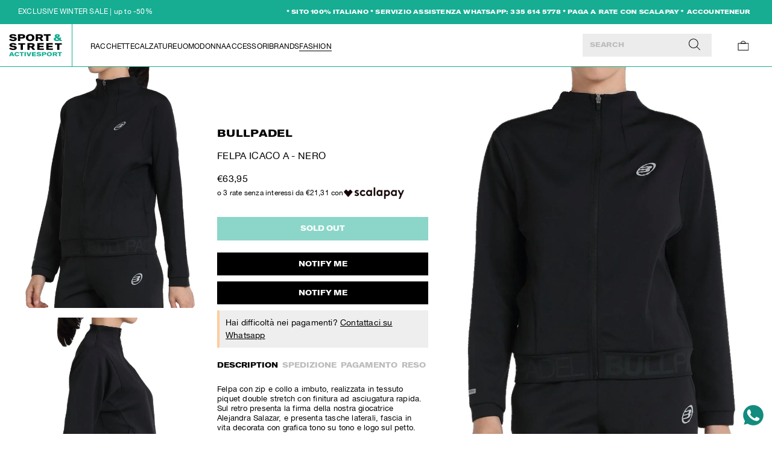

--- FILE ---
content_type: text/html; charset=utf-8
request_url: https://sportstreetactivesport.com/en/products/felpa-icaco-a-nero
body_size: 46391
content:
<!doctype html>
<html lang="en" class="html">
  <head><meta charset="utf-8">
<link rel="canonical" href="https://sportstreetactivesport.com/en/products/felpa-icaco-a-nero">
<meta name="viewport" content="width=device-width,initial-scale=1">


  <link rel="shortcut icon" href="//sportstreetactivesport.com/cdn/shop/files/fav1.png?crop=center&height=32&v=1678806637&width=32" type="image/png">


  

<!-- Find current product gender -->











<!-- Primary Meta Tags -->
<title>Felpa Icaco A - Nero » Sport &amp; Street Active Sport</title>
<meta name="title" content="Felpa Icaco A - Nero">
<meta name="description" content="Buy Felpa Icaco A - Nero only for 63,95 on Sport &amp; Street Active Sport">
<meta property="og:site_name" content="Sport &amp; Street Active Sport">
<meta property="og:price:amount" content="63,95">
<meta property="og:price:currency" content="EUR">

<!-- Open Graph / Facebook -->
<meta property="og:type" content="website">
<meta property="og:url" content="https://sportstreetactivesport.com/en/products/felpa-icaco-a-nero">
<meta property="og:title" content="Felpa Icaco A - Nero">
<meta property="og:description" content="Buy Felpa Icaco A - Nero only for 63,95 on Sport &amp; Street Active Sport">
<meta property="og:image" content="//sportstreetactivesport.com/cdn/shop/products/00c5612f03d508c890b3fd2039802e1f.jpg?v=1699460084&width=1000">

<!-- Twitter -->
<meta property="twitter:card" content="summary_large_image">
<meta property="twitter:url" content="https://sportstreetactivesport.com/en/products/felpa-icaco-a-nero">
<meta property="twitter:title" content="Felpa Icaco A - Nero">
<meta property="twitter:description" content="Buy Felpa Icaco A - Nero only for 63,95 on Sport &amp; Street Active Sport">
<meta property="twitter:image" content="//sportstreetactivesport.com/cdn/shop/products/00c5612f03d508c890b3fd2039802e1f.jpg?v=1699460084&width=1000">
<meta property="twitter:site" content="@promatch.it">


    <link rel="preconnect" href="https://cdn.shopify.com" crossorigin />
    <link href="//sportstreetactivesport.com/cdn/shop/t/2/assets/index.css?v=128893152956365702291736766009" rel="stylesheet" type="text/css" media="all" />

  <script>window.performance && window.performance.mark && window.performance.mark('shopify.content_for_header.start');</script><meta id="shopify-digital-wallet" name="shopify-digital-wallet" content="/71344455967/digital_wallets/dialog">
<meta name="shopify-checkout-api-token" content="c3f60d275de8a43222947b182a172b63">
<meta id="in-context-paypal-metadata" data-shop-id="71344455967" data-venmo-supported="false" data-environment="production" data-locale="en_US" data-paypal-v4="true" data-currency="EUR">
<link rel="alternate" hreflang="x-default" href="https://sportstreetactivesport.com/products/felpa-icaco-a-nero">
<link rel="alternate" hreflang="it" href="https://sportstreetactivesport.com/products/felpa-icaco-a-nero">
<link rel="alternate" hreflang="en" href="https://sportstreetactivesport.com/en/products/felpa-icaco-a-nero">
<link rel="alternate" type="application/json+oembed" href="https://sportstreetactivesport.com/en/products/felpa-icaco-a-nero.oembed">
<script async="async" src="/checkouts/internal/preloads.js?locale=en-IT"></script>
<link rel="preconnect" href="https://shop.app" crossorigin="anonymous">
<script async="async" src="https://shop.app/checkouts/internal/preloads.js?locale=en-IT&shop_id=71344455967" crossorigin="anonymous"></script>
<script id="apple-pay-shop-capabilities" type="application/json">{"shopId":71344455967,"countryCode":"IT","currencyCode":"EUR","merchantCapabilities":["supports3DS"],"merchantId":"gid:\/\/shopify\/Shop\/71344455967","merchantName":"Sport \u0026 Street Active Sport","requiredBillingContactFields":["postalAddress","email","phone"],"requiredShippingContactFields":["postalAddress","email","phone"],"shippingType":"shipping","supportedNetworks":["visa","maestro","masterCard","amex"],"total":{"type":"pending","label":"Sport \u0026 Street Active Sport","amount":"1.00"},"shopifyPaymentsEnabled":true,"supportsSubscriptions":true}</script>
<script id="shopify-features" type="application/json">{"accessToken":"c3f60d275de8a43222947b182a172b63","betas":["rich-media-storefront-analytics"],"domain":"sportstreetactivesport.com","predictiveSearch":true,"shopId":71344455967,"locale":"en"}</script>
<script>var Shopify = Shopify || {};
Shopify.shop = "pro-match-imola.myshopify.com";
Shopify.locale = "en";
Shopify.currency = {"active":"EUR","rate":"1.0"};
Shopify.country = "IT";
Shopify.theme = {"name":"promatch\/main","id":142953873695,"schema_name":"Luisa-di-mauro","schema_version":"1.0.0","theme_store_id":null,"role":"main"};
Shopify.theme.handle = "null";
Shopify.theme.style = {"id":null,"handle":null};
Shopify.cdnHost = "sportstreetactivesport.com/cdn";
Shopify.routes = Shopify.routes || {};
Shopify.routes.root = "/en/";</script>
<script type="module">!function(o){(o.Shopify=o.Shopify||{}).modules=!0}(window);</script>
<script>!function(o){function n(){var o=[];function n(){o.push(Array.prototype.slice.apply(arguments))}return n.q=o,n}var t=o.Shopify=o.Shopify||{};t.loadFeatures=n(),t.autoloadFeatures=n()}(window);</script>
<script>
  window.ShopifyPay = window.ShopifyPay || {};
  window.ShopifyPay.apiHost = "shop.app\/pay";
  window.ShopifyPay.redirectState = null;
</script>
<script id="shop-js-analytics" type="application/json">{"pageType":"product"}</script>
<script defer="defer" async type="module" src="//sportstreetactivesport.com/cdn/shopifycloud/shop-js/modules/v2/client.init-shop-cart-sync_WVOgQShq.en.esm.js"></script>
<script defer="defer" async type="module" src="//sportstreetactivesport.com/cdn/shopifycloud/shop-js/modules/v2/chunk.common_C_13GLB1.esm.js"></script>
<script defer="defer" async type="module" src="//sportstreetactivesport.com/cdn/shopifycloud/shop-js/modules/v2/chunk.modal_CLfMGd0m.esm.js"></script>
<script type="module">
  await import("//sportstreetactivesport.com/cdn/shopifycloud/shop-js/modules/v2/client.init-shop-cart-sync_WVOgQShq.en.esm.js");
await import("//sportstreetactivesport.com/cdn/shopifycloud/shop-js/modules/v2/chunk.common_C_13GLB1.esm.js");
await import("//sportstreetactivesport.com/cdn/shopifycloud/shop-js/modules/v2/chunk.modal_CLfMGd0m.esm.js");

  window.Shopify.SignInWithShop?.initShopCartSync?.({"fedCMEnabled":true,"windoidEnabled":true});

</script>
<script>
  window.Shopify = window.Shopify || {};
  if (!window.Shopify.featureAssets) window.Shopify.featureAssets = {};
  window.Shopify.featureAssets['shop-js'] = {"shop-cart-sync":["modules/v2/client.shop-cart-sync_DuR37GeY.en.esm.js","modules/v2/chunk.common_C_13GLB1.esm.js","modules/v2/chunk.modal_CLfMGd0m.esm.js"],"init-fed-cm":["modules/v2/client.init-fed-cm_BucUoe6W.en.esm.js","modules/v2/chunk.common_C_13GLB1.esm.js","modules/v2/chunk.modal_CLfMGd0m.esm.js"],"shop-toast-manager":["modules/v2/client.shop-toast-manager_B0JfrpKj.en.esm.js","modules/v2/chunk.common_C_13GLB1.esm.js","modules/v2/chunk.modal_CLfMGd0m.esm.js"],"init-shop-cart-sync":["modules/v2/client.init-shop-cart-sync_WVOgQShq.en.esm.js","modules/v2/chunk.common_C_13GLB1.esm.js","modules/v2/chunk.modal_CLfMGd0m.esm.js"],"shop-button":["modules/v2/client.shop-button_B_U3bv27.en.esm.js","modules/v2/chunk.common_C_13GLB1.esm.js","modules/v2/chunk.modal_CLfMGd0m.esm.js"],"init-windoid":["modules/v2/client.init-windoid_DuP9q_di.en.esm.js","modules/v2/chunk.common_C_13GLB1.esm.js","modules/v2/chunk.modal_CLfMGd0m.esm.js"],"shop-cash-offers":["modules/v2/client.shop-cash-offers_BmULhtno.en.esm.js","modules/v2/chunk.common_C_13GLB1.esm.js","modules/v2/chunk.modal_CLfMGd0m.esm.js"],"pay-button":["modules/v2/client.pay-button_CrPSEbOK.en.esm.js","modules/v2/chunk.common_C_13GLB1.esm.js","modules/v2/chunk.modal_CLfMGd0m.esm.js"],"init-customer-accounts":["modules/v2/client.init-customer-accounts_jNk9cPYQ.en.esm.js","modules/v2/client.shop-login-button_DJ5ldayH.en.esm.js","modules/v2/chunk.common_C_13GLB1.esm.js","modules/v2/chunk.modal_CLfMGd0m.esm.js"],"avatar":["modules/v2/client.avatar_BTnouDA3.en.esm.js"],"checkout-modal":["modules/v2/client.checkout-modal_pBPyh9w8.en.esm.js","modules/v2/chunk.common_C_13GLB1.esm.js","modules/v2/chunk.modal_CLfMGd0m.esm.js"],"init-shop-for-new-customer-accounts":["modules/v2/client.init-shop-for-new-customer-accounts_BUoCy7a5.en.esm.js","modules/v2/client.shop-login-button_DJ5ldayH.en.esm.js","modules/v2/chunk.common_C_13GLB1.esm.js","modules/v2/chunk.modal_CLfMGd0m.esm.js"],"init-customer-accounts-sign-up":["modules/v2/client.init-customer-accounts-sign-up_CnczCz9H.en.esm.js","modules/v2/client.shop-login-button_DJ5ldayH.en.esm.js","modules/v2/chunk.common_C_13GLB1.esm.js","modules/v2/chunk.modal_CLfMGd0m.esm.js"],"init-shop-email-lookup-coordinator":["modules/v2/client.init-shop-email-lookup-coordinator_CzjY5t9o.en.esm.js","modules/v2/chunk.common_C_13GLB1.esm.js","modules/v2/chunk.modal_CLfMGd0m.esm.js"],"shop-follow-button":["modules/v2/client.shop-follow-button_CsYC63q7.en.esm.js","modules/v2/chunk.common_C_13GLB1.esm.js","modules/v2/chunk.modal_CLfMGd0m.esm.js"],"shop-login-button":["modules/v2/client.shop-login-button_DJ5ldayH.en.esm.js","modules/v2/chunk.common_C_13GLB1.esm.js","modules/v2/chunk.modal_CLfMGd0m.esm.js"],"shop-login":["modules/v2/client.shop-login_B9ccPdmx.en.esm.js","modules/v2/chunk.common_C_13GLB1.esm.js","modules/v2/chunk.modal_CLfMGd0m.esm.js"],"lead-capture":["modules/v2/client.lead-capture_D0K_KgYb.en.esm.js","modules/v2/chunk.common_C_13GLB1.esm.js","modules/v2/chunk.modal_CLfMGd0m.esm.js"],"payment-terms":["modules/v2/client.payment-terms_BWmiNN46.en.esm.js","modules/v2/chunk.common_C_13GLB1.esm.js","modules/v2/chunk.modal_CLfMGd0m.esm.js"]};
</script>
<script>(function() {
  var isLoaded = false;
  function asyncLoad() {
    if (isLoaded) return;
    isLoaded = true;
    var urls = ["https:\/\/cdn.nfcube.com\/instafeed-0a8fbeb0f1ceecae25a3b8e99db26c5a.js?shop=pro-match-imola.myshopify.com","https:\/\/ecommplugins-scripts.trustpilot.com\/v2.1\/js\/header.min.js?settings=eyJrZXkiOiJibkpJV0M0NlJvN0lYUTVmIiwicyI6Im5vbmUifQ==\u0026shop=pro-match-imola.myshopify.com","https:\/\/ecommplugins-trustboxsettings.trustpilot.com\/pro-match-imola.myshopify.com.js?settings=1700472885441\u0026shop=pro-match-imola.myshopify.com"];
    for (var i = 0; i < urls.length; i++) {
      var s = document.createElement('script');
      s.type = 'text/javascript';
      s.async = true;
      s.src = urls[i];
      var x = document.getElementsByTagName('script')[0];
      x.parentNode.insertBefore(s, x);
    }
  };
  if(window.attachEvent) {
    window.attachEvent('onload', asyncLoad);
  } else {
    window.addEventListener('load', asyncLoad, false);
  }
})();</script>
<script id="__st">var __st={"a":71344455967,"offset":3600,"reqid":"7162c12f-3e3e-4c39-bfb2-1e5a47aa8a4f-1769582848","pageurl":"sportstreetactivesport.com\/en\/products\/felpa-icaco-a-nero","u":"0a12ce8f8222","p":"product","rtyp":"product","rid":8858647363907};</script>
<script>window.ShopifyPaypalV4VisibilityTracking = true;</script>
<script id="captcha-bootstrap">!function(){'use strict';const t='contact',e='account',n='new_comment',o=[[t,t],['blogs',n],['comments',n],[t,'customer']],c=[[e,'customer_login'],[e,'guest_login'],[e,'recover_customer_password'],[e,'create_customer']],r=t=>t.map((([t,e])=>`form[action*='/${t}']:not([data-nocaptcha='true']) input[name='form_type'][value='${e}']`)).join(','),a=t=>()=>t?[...document.querySelectorAll(t)].map((t=>t.form)):[];function s(){const t=[...o],e=r(t);return a(e)}const i='password',u='form_key',d=['recaptcha-v3-token','g-recaptcha-response','h-captcha-response',i],f=()=>{try{return window.sessionStorage}catch{return}},m='__shopify_v',_=t=>t.elements[u];function p(t,e,n=!1){try{const o=window.sessionStorage,c=JSON.parse(o.getItem(e)),{data:r}=function(t){const{data:e,action:n}=t;return t[m]||n?{data:e,action:n}:{data:t,action:n}}(c);for(const[e,n]of Object.entries(r))t.elements[e]&&(t.elements[e].value=n);n&&o.removeItem(e)}catch(o){console.error('form repopulation failed',{error:o})}}const l='form_type',E='cptcha';function T(t){t.dataset[E]=!0}const w=window,h=w.document,L='Shopify',v='ce_forms',y='captcha';let A=!1;((t,e)=>{const n=(g='f06e6c50-85a8-45c8-87d0-21a2b65856fe',I='https://cdn.shopify.com/shopifycloud/storefront-forms-hcaptcha/ce_storefront_forms_captcha_hcaptcha.v1.5.2.iife.js',D={infoText:'Protected by hCaptcha',privacyText:'Privacy',termsText:'Terms'},(t,e,n)=>{const o=w[L][v],c=o.bindForm;if(c)return c(t,g,e,D).then(n);var r;o.q.push([[t,g,e,D],n]),r=I,A||(h.body.append(Object.assign(h.createElement('script'),{id:'captcha-provider',async:!0,src:r})),A=!0)});var g,I,D;w[L]=w[L]||{},w[L][v]=w[L][v]||{},w[L][v].q=[],w[L][y]=w[L][y]||{},w[L][y].protect=function(t,e){n(t,void 0,e),T(t)},Object.freeze(w[L][y]),function(t,e,n,w,h,L){const[v,y,A,g]=function(t,e,n){const i=e?o:[],u=t?c:[],d=[...i,...u],f=r(d),m=r(i),_=r(d.filter((([t,e])=>n.includes(e))));return[a(f),a(m),a(_),s()]}(w,h,L),I=t=>{const e=t.target;return e instanceof HTMLFormElement?e:e&&e.form},D=t=>v().includes(t);t.addEventListener('submit',(t=>{const e=I(t);if(!e)return;const n=D(e)&&!e.dataset.hcaptchaBound&&!e.dataset.recaptchaBound,o=_(e),c=g().includes(e)&&(!o||!o.value);(n||c)&&t.preventDefault(),c&&!n&&(function(t){try{if(!f())return;!function(t){const e=f();if(!e)return;const n=_(t);if(!n)return;const o=n.value;o&&e.removeItem(o)}(t);const e=Array.from(Array(32),(()=>Math.random().toString(36)[2])).join('');!function(t,e){_(t)||t.append(Object.assign(document.createElement('input'),{type:'hidden',name:u})),t.elements[u].value=e}(t,e),function(t,e){const n=f();if(!n)return;const o=[...t.querySelectorAll(`input[type='${i}']`)].map((({name:t})=>t)),c=[...d,...o],r={};for(const[a,s]of new FormData(t).entries())c.includes(a)||(r[a]=s);n.setItem(e,JSON.stringify({[m]:1,action:t.action,data:r}))}(t,e)}catch(e){console.error('failed to persist form',e)}}(e),e.submit())}));const S=(t,e)=>{t&&!t.dataset[E]&&(n(t,e.some((e=>e===t))),T(t))};for(const o of['focusin','change'])t.addEventListener(o,(t=>{const e=I(t);D(e)&&S(e,y())}));const B=e.get('form_key'),M=e.get(l),P=B&&M;t.addEventListener('DOMContentLoaded',(()=>{const t=y();if(P)for(const e of t)e.elements[l].value===M&&p(e,B);[...new Set([...A(),...v().filter((t=>'true'===t.dataset.shopifyCaptcha))])].forEach((e=>S(e,t)))}))}(h,new URLSearchParams(w.location.search),n,t,e,['guest_login'])})(!0,!0)}();</script>
<script integrity="sha256-4kQ18oKyAcykRKYeNunJcIwy7WH5gtpwJnB7kiuLZ1E=" data-source-attribution="shopify.loadfeatures" defer="defer" src="//sportstreetactivesport.com/cdn/shopifycloud/storefront/assets/storefront/load_feature-a0a9edcb.js" crossorigin="anonymous"></script>
<script crossorigin="anonymous" defer="defer" src="//sportstreetactivesport.com/cdn/shopifycloud/storefront/assets/shopify_pay/storefront-65b4c6d7.js?v=20250812"></script>
<script data-source-attribution="shopify.dynamic_checkout.dynamic.init">var Shopify=Shopify||{};Shopify.PaymentButton=Shopify.PaymentButton||{isStorefrontPortableWallets:!0,init:function(){window.Shopify.PaymentButton.init=function(){};var t=document.createElement("script");t.src="https://sportstreetactivesport.com/cdn/shopifycloud/portable-wallets/latest/portable-wallets.en.js",t.type="module",document.head.appendChild(t)}};
</script>
<script data-source-attribution="shopify.dynamic_checkout.buyer_consent">
  function portableWalletsHideBuyerConsent(e){var t=document.getElementById("shopify-buyer-consent"),n=document.getElementById("shopify-subscription-policy-button");t&&n&&(t.classList.add("hidden"),t.setAttribute("aria-hidden","true"),n.removeEventListener("click",e))}function portableWalletsShowBuyerConsent(e){var t=document.getElementById("shopify-buyer-consent"),n=document.getElementById("shopify-subscription-policy-button");t&&n&&(t.classList.remove("hidden"),t.removeAttribute("aria-hidden"),n.addEventListener("click",e))}window.Shopify?.PaymentButton&&(window.Shopify.PaymentButton.hideBuyerConsent=portableWalletsHideBuyerConsent,window.Shopify.PaymentButton.showBuyerConsent=portableWalletsShowBuyerConsent);
</script>
<script data-source-attribution="shopify.dynamic_checkout.cart.bootstrap">document.addEventListener("DOMContentLoaded",(function(){function t(){return document.querySelector("shopify-accelerated-checkout-cart, shopify-accelerated-checkout")}if(t())Shopify.PaymentButton.init();else{new MutationObserver((function(e,n){t()&&(Shopify.PaymentButton.init(),n.disconnect())})).observe(document.body,{childList:!0,subtree:!0})}}));
</script>
<script id='scb4127' type='text/javascript' async='' src='https://sportstreetactivesport.com/cdn/shopifycloud/privacy-banner/storefront-banner.js'></script><link id="shopify-accelerated-checkout-styles" rel="stylesheet" media="screen" href="https://sportstreetactivesport.com/cdn/shopifycloud/portable-wallets/latest/accelerated-checkout-backwards-compat.css" crossorigin="anonymous">
<style id="shopify-accelerated-checkout-cart">
        #shopify-buyer-consent {
  margin-top: 1em;
  display: inline-block;
  width: 100%;
}

#shopify-buyer-consent.hidden {
  display: none;
}

#shopify-subscription-policy-button {
  background: none;
  border: none;
  padding: 0;
  text-decoration: underline;
  font-size: inherit;
  cursor: pointer;
}

#shopify-subscription-policy-button::before {
  box-shadow: none;
}

      </style>

<script>window.performance && window.performance.mark && window.performance.mark('shopify.content_for_header.end');</script>

    <!-- Google Tag Manager -->
    <script>
      (function (w, d, s, l, i) {
        w[l] = w[l] || [];
        w[l].push({ 'gtm.start': new Date().getTime(), event: 'gtm.js' });
        var f = d.getElementsByTagName(s)[0],
          j = d.createElement(s),
          dl = l != 'dataLayer' ? '&l=' + l : '';
        j.async = true;
        j.src = 'https://www.googletagmanager.com/gtm.js?id=' + i + dl;
        f.parentNode.insertBefore(j, f);
      })(window, document, 'script', 'dataLayer', 'GTM-MVFRKBV');
    </script>
    <!-- End Google Tag Manager -->
    <meta name="trustpilot-one-time-domain-verification-id" content="fdf31486-1155-46e9-9ef6-47dc40c33a75"/>
  <script src="https://cdn.shopify.com/extensions/019be3fb-70a1-7565-8409-0029e6d6306c/preorderfrontend-176/assets/globo.preorder.min.js" type="text/javascript" defer="defer"></script>
<link href="https://monorail-edge.shopifysvc.com" rel="dns-prefetch">
<script>(function(){if ("sendBeacon" in navigator && "performance" in window) {try {var session_token_from_headers = performance.getEntriesByType('navigation')[0].serverTiming.find(x => x.name == '_s').description;} catch {var session_token_from_headers = undefined;}var session_cookie_matches = document.cookie.match(/_shopify_s=([^;]*)/);var session_token_from_cookie = session_cookie_matches && session_cookie_matches.length === 2 ? session_cookie_matches[1] : "";var session_token = session_token_from_headers || session_token_from_cookie || "";function handle_abandonment_event(e) {var entries = performance.getEntries().filter(function(entry) {return /monorail-edge.shopifysvc.com/.test(entry.name);});if (!window.abandonment_tracked && entries.length === 0) {window.abandonment_tracked = true;var currentMs = Date.now();var navigation_start = performance.timing.navigationStart;var payload = {shop_id: 71344455967,url: window.location.href,navigation_start,duration: currentMs - navigation_start,session_token,page_type: "product"};window.navigator.sendBeacon("https://monorail-edge.shopifysvc.com/v1/produce", JSON.stringify({schema_id: "online_store_buyer_site_abandonment/1.1",payload: payload,metadata: {event_created_at_ms: currentMs,event_sent_at_ms: currentMs}}));}}window.addEventListener('pagehide', handle_abandonment_event);}}());</script>
<script id="web-pixels-manager-setup">(function e(e,d,r,n,o){if(void 0===o&&(o={}),!Boolean(null===(a=null===(i=window.Shopify)||void 0===i?void 0:i.analytics)||void 0===a?void 0:a.replayQueue)){var i,a;window.Shopify=window.Shopify||{};var t=window.Shopify;t.analytics=t.analytics||{};var s=t.analytics;s.replayQueue=[],s.publish=function(e,d,r){return s.replayQueue.push([e,d,r]),!0};try{self.performance.mark("wpm:start")}catch(e){}var l=function(){var e={modern:/Edge?\/(1{2}[4-9]|1[2-9]\d|[2-9]\d{2}|\d{4,})\.\d+(\.\d+|)|Firefox\/(1{2}[4-9]|1[2-9]\d|[2-9]\d{2}|\d{4,})\.\d+(\.\d+|)|Chrom(ium|e)\/(9{2}|\d{3,})\.\d+(\.\d+|)|(Maci|X1{2}).+ Version\/(15\.\d+|(1[6-9]|[2-9]\d|\d{3,})\.\d+)([,.]\d+|)( \(\w+\)|)( Mobile\/\w+|) Safari\/|Chrome.+OPR\/(9{2}|\d{3,})\.\d+\.\d+|(CPU[ +]OS|iPhone[ +]OS|CPU[ +]iPhone|CPU IPhone OS|CPU iPad OS)[ +]+(15[._]\d+|(1[6-9]|[2-9]\d|\d{3,})[._]\d+)([._]\d+|)|Android:?[ /-](13[3-9]|1[4-9]\d|[2-9]\d{2}|\d{4,})(\.\d+|)(\.\d+|)|Android.+Firefox\/(13[5-9]|1[4-9]\d|[2-9]\d{2}|\d{4,})\.\d+(\.\d+|)|Android.+Chrom(ium|e)\/(13[3-9]|1[4-9]\d|[2-9]\d{2}|\d{4,})\.\d+(\.\d+|)|SamsungBrowser\/([2-9]\d|\d{3,})\.\d+/,legacy:/Edge?\/(1[6-9]|[2-9]\d|\d{3,})\.\d+(\.\d+|)|Firefox\/(5[4-9]|[6-9]\d|\d{3,})\.\d+(\.\d+|)|Chrom(ium|e)\/(5[1-9]|[6-9]\d|\d{3,})\.\d+(\.\d+|)([\d.]+$|.*Safari\/(?![\d.]+ Edge\/[\d.]+$))|(Maci|X1{2}).+ Version\/(10\.\d+|(1[1-9]|[2-9]\d|\d{3,})\.\d+)([,.]\d+|)( \(\w+\)|)( Mobile\/\w+|) Safari\/|Chrome.+OPR\/(3[89]|[4-9]\d|\d{3,})\.\d+\.\d+|(CPU[ +]OS|iPhone[ +]OS|CPU[ +]iPhone|CPU IPhone OS|CPU iPad OS)[ +]+(10[._]\d+|(1[1-9]|[2-9]\d|\d{3,})[._]\d+)([._]\d+|)|Android:?[ /-](13[3-9]|1[4-9]\d|[2-9]\d{2}|\d{4,})(\.\d+|)(\.\d+|)|Mobile Safari.+OPR\/([89]\d|\d{3,})\.\d+\.\d+|Android.+Firefox\/(13[5-9]|1[4-9]\d|[2-9]\d{2}|\d{4,})\.\d+(\.\d+|)|Android.+Chrom(ium|e)\/(13[3-9]|1[4-9]\d|[2-9]\d{2}|\d{4,})\.\d+(\.\d+|)|Android.+(UC? ?Browser|UCWEB|U3)[ /]?(15\.([5-9]|\d{2,})|(1[6-9]|[2-9]\d|\d{3,})\.\d+)\.\d+|SamsungBrowser\/(5\.\d+|([6-9]|\d{2,})\.\d+)|Android.+MQ{2}Browser\/(14(\.(9|\d{2,})|)|(1[5-9]|[2-9]\d|\d{3,})(\.\d+|))(\.\d+|)|K[Aa][Ii]OS\/(3\.\d+|([4-9]|\d{2,})\.\d+)(\.\d+|)/},d=e.modern,r=e.legacy,n=navigator.userAgent;return n.match(d)?"modern":n.match(r)?"legacy":"unknown"}(),u="modern"===l?"modern":"legacy",c=(null!=n?n:{modern:"",legacy:""})[u],f=function(e){return[e.baseUrl,"/wpm","/b",e.hashVersion,"modern"===e.buildTarget?"m":"l",".js"].join("")}({baseUrl:d,hashVersion:r,buildTarget:u}),m=function(e){var d=e.version,r=e.bundleTarget,n=e.surface,o=e.pageUrl,i=e.monorailEndpoint;return{emit:function(e){var a=e.status,t=e.errorMsg,s=(new Date).getTime(),l=JSON.stringify({metadata:{event_sent_at_ms:s},events:[{schema_id:"web_pixels_manager_load/3.1",payload:{version:d,bundle_target:r,page_url:o,status:a,surface:n,error_msg:t},metadata:{event_created_at_ms:s}}]});if(!i)return console&&console.warn&&console.warn("[Web Pixels Manager] No Monorail endpoint provided, skipping logging."),!1;try{return self.navigator.sendBeacon.bind(self.navigator)(i,l)}catch(e){}var u=new XMLHttpRequest;try{return u.open("POST",i,!0),u.setRequestHeader("Content-Type","text/plain"),u.send(l),!0}catch(e){return console&&console.warn&&console.warn("[Web Pixels Manager] Got an unhandled error while logging to Monorail."),!1}}}}({version:r,bundleTarget:l,surface:e.surface,pageUrl:self.location.href,monorailEndpoint:e.monorailEndpoint});try{o.browserTarget=l,function(e){var d=e.src,r=e.async,n=void 0===r||r,o=e.onload,i=e.onerror,a=e.sri,t=e.scriptDataAttributes,s=void 0===t?{}:t,l=document.createElement("script"),u=document.querySelector("head"),c=document.querySelector("body");if(l.async=n,l.src=d,a&&(l.integrity=a,l.crossOrigin="anonymous"),s)for(var f in s)if(Object.prototype.hasOwnProperty.call(s,f))try{l.dataset[f]=s[f]}catch(e){}if(o&&l.addEventListener("load",o),i&&l.addEventListener("error",i),u)u.appendChild(l);else{if(!c)throw new Error("Did not find a head or body element to append the script");c.appendChild(l)}}({src:f,async:!0,onload:function(){if(!function(){var e,d;return Boolean(null===(d=null===(e=window.Shopify)||void 0===e?void 0:e.analytics)||void 0===d?void 0:d.initialized)}()){var d=window.webPixelsManager.init(e)||void 0;if(d){var r=window.Shopify.analytics;r.replayQueue.forEach((function(e){var r=e[0],n=e[1],o=e[2];d.publishCustomEvent(r,n,o)})),r.replayQueue=[],r.publish=d.publishCustomEvent,r.visitor=d.visitor,r.initialized=!0}}},onerror:function(){return m.emit({status:"failed",errorMsg:"".concat(f," has failed to load")})},sri:function(e){var d=/^sha384-[A-Za-z0-9+/=]+$/;return"string"==typeof e&&d.test(e)}(c)?c:"",scriptDataAttributes:o}),m.emit({status:"loading"})}catch(e){m.emit({status:"failed",errorMsg:(null==e?void 0:e.message)||"Unknown error"})}}})({shopId: 71344455967,storefrontBaseUrl: "https://sportstreetactivesport.com",extensionsBaseUrl: "https://extensions.shopifycdn.com/cdn/shopifycloud/web-pixels-manager",monorailEndpoint: "https://monorail-edge.shopifysvc.com/unstable/produce_batch",surface: "storefront-renderer",enabledBetaFlags: ["2dca8a86"],webPixelsConfigList: [{"id":"656605507","configuration":"{\"config\":\"{\\\"pixel_id\\\":\\\"G-TJM0E67RL2\\\",\\\"gtag_events\\\":[{\\\"type\\\":\\\"purchase\\\",\\\"action_label\\\":\\\"G-TJM0E67RL2\\\"},{\\\"type\\\":\\\"page_view\\\",\\\"action_label\\\":\\\"G-TJM0E67RL2\\\"},{\\\"type\\\":\\\"view_item\\\",\\\"action_label\\\":\\\"G-TJM0E67RL2\\\"},{\\\"type\\\":\\\"search\\\",\\\"action_label\\\":\\\"G-TJM0E67RL2\\\"},{\\\"type\\\":\\\"add_to_cart\\\",\\\"action_label\\\":\\\"G-TJM0E67RL2\\\"},{\\\"type\\\":\\\"begin_checkout\\\",\\\"action_label\\\":\\\"G-TJM0E67RL2\\\"},{\\\"type\\\":\\\"add_payment_info\\\",\\\"action_label\\\":\\\"G-TJM0E67RL2\\\"}],\\\"enable_monitoring_mode\\\":false}\"}","eventPayloadVersion":"v1","runtimeContext":"OPEN","scriptVersion":"b2a88bafab3e21179ed38636efcd8a93","type":"APP","apiClientId":1780363,"privacyPurposes":[],"dataSharingAdjustments":{"protectedCustomerApprovalScopes":["read_customer_address","read_customer_email","read_customer_name","read_customer_personal_data","read_customer_phone"]}},{"id":"455999811","configuration":"{\"pixel_id\":\"2359367031027767\",\"pixel_type\":\"facebook_pixel\",\"metaapp_system_user_token\":\"-\"}","eventPayloadVersion":"v1","runtimeContext":"OPEN","scriptVersion":"ca16bc87fe92b6042fbaa3acc2fbdaa6","type":"APP","apiClientId":2329312,"privacyPurposes":["ANALYTICS","MARKETING","SALE_OF_DATA"],"dataSharingAdjustments":{"protectedCustomerApprovalScopes":["read_customer_address","read_customer_email","read_customer_name","read_customer_personal_data","read_customer_phone"]}},{"id":"shopify-app-pixel","configuration":"{}","eventPayloadVersion":"v1","runtimeContext":"STRICT","scriptVersion":"0450","apiClientId":"shopify-pixel","type":"APP","privacyPurposes":["ANALYTICS","MARKETING"]},{"id":"shopify-custom-pixel","eventPayloadVersion":"v1","runtimeContext":"LAX","scriptVersion":"0450","apiClientId":"shopify-pixel","type":"CUSTOM","privacyPurposes":["ANALYTICS","MARKETING"]}],isMerchantRequest: false,initData: {"shop":{"name":"Sport \u0026 Street Active Sport","paymentSettings":{"currencyCode":"EUR"},"myshopifyDomain":"pro-match-imola.myshopify.com","countryCode":"IT","storefrontUrl":"https:\/\/sportstreetactivesport.com\/en"},"customer":null,"cart":null,"checkout":null,"productVariants":[{"price":{"amount":63.95,"currencyCode":"EUR"},"product":{"title":"Felpa Icaco A - Nero","vendor":"Bullpadel","id":"8858647363907","untranslatedTitle":"Felpa Icaco A - Nero","url":"\/en\/products\/felpa-icaco-a-nero","type":"felpe"},"id":"47397784781123","image":{"src":"\/\/sportstreetactivesport.com\/cdn\/shop\/products\/00c5612f03d508c890b3fd2039802e1f.jpg?v=1699460084"},"sku":"46904-005-S","title":"S","untranslatedTitle":"S"},{"price":{"amount":63.95,"currencyCode":"EUR"},"product":{"title":"Felpa Icaco A - Nero","vendor":"Bullpadel","id":"8858647363907","untranslatedTitle":"Felpa Icaco A - Nero","url":"\/en\/products\/felpa-icaco-a-nero","type":"felpe"},"id":"47397784813891","image":{"src":"\/\/sportstreetactivesport.com\/cdn\/shop\/products\/00c5612f03d508c890b3fd2039802e1f.jpg?v=1699460084"},"sku":"46904-005-M","title":"M","untranslatedTitle":"M"},{"price":{"amount":63.95,"currencyCode":"EUR"},"product":{"title":"Felpa Icaco A - Nero","vendor":"Bullpadel","id":"8858647363907","untranslatedTitle":"Felpa Icaco A - Nero","url":"\/en\/products\/felpa-icaco-a-nero","type":"felpe"},"id":"47397784846659","image":{"src":"\/\/sportstreetactivesport.com\/cdn\/shop\/products\/00c5612f03d508c890b3fd2039802e1f.jpg?v=1699460084"},"sku":"46904-005-L","title":"L","untranslatedTitle":"L"}],"purchasingCompany":null},},"https://sportstreetactivesport.com/cdn","fcfee988w5aeb613cpc8e4bc33m6693e112",{"modern":"","legacy":""},{"shopId":"71344455967","storefrontBaseUrl":"https:\/\/sportstreetactivesport.com","extensionBaseUrl":"https:\/\/extensions.shopifycdn.com\/cdn\/shopifycloud\/web-pixels-manager","surface":"storefront-renderer","enabledBetaFlags":"[\"2dca8a86\"]","isMerchantRequest":"false","hashVersion":"fcfee988w5aeb613cpc8e4bc33m6693e112","publish":"custom","events":"[[\"page_viewed\",{}],[\"product_viewed\",{\"productVariant\":{\"price\":{\"amount\":63.95,\"currencyCode\":\"EUR\"},\"product\":{\"title\":\"Felpa Icaco A - Nero\",\"vendor\":\"Bullpadel\",\"id\":\"8858647363907\",\"untranslatedTitle\":\"Felpa Icaco A - Nero\",\"url\":\"\/en\/products\/felpa-icaco-a-nero\",\"type\":\"felpe\"},\"id\":\"47397784781123\",\"image\":{\"src\":\"\/\/sportstreetactivesport.com\/cdn\/shop\/products\/00c5612f03d508c890b3fd2039802e1f.jpg?v=1699460084\"},\"sku\":\"46904-005-S\",\"title\":\"S\",\"untranslatedTitle\":\"S\"}}]]"});</script><script>
  window.ShopifyAnalytics = window.ShopifyAnalytics || {};
  window.ShopifyAnalytics.meta = window.ShopifyAnalytics.meta || {};
  window.ShopifyAnalytics.meta.currency = 'EUR';
  var meta = {"product":{"id":8858647363907,"gid":"gid:\/\/shopify\/Product\/8858647363907","vendor":"Bullpadel","type":"felpe","handle":"felpa-icaco-a-nero","variants":[{"id":47397784781123,"price":6395,"name":"Felpa Icaco A - Nero - S","public_title":"S","sku":"46904-005-S"},{"id":47397784813891,"price":6395,"name":"Felpa Icaco A - Nero - M","public_title":"M","sku":"46904-005-M"},{"id":47397784846659,"price":6395,"name":"Felpa Icaco A - Nero - L","public_title":"L","sku":"46904-005-L"}],"remote":false},"page":{"pageType":"product","resourceType":"product","resourceId":8858647363907,"requestId":"7162c12f-3e3e-4c39-bfb2-1e5a47aa8a4f-1769582848"}};
  for (var attr in meta) {
    window.ShopifyAnalytics.meta[attr] = meta[attr];
  }
</script>
<script class="analytics">
  (function () {
    var customDocumentWrite = function(content) {
      var jquery = null;

      if (window.jQuery) {
        jquery = window.jQuery;
      } else if (window.Checkout && window.Checkout.$) {
        jquery = window.Checkout.$;
      }

      if (jquery) {
        jquery('body').append(content);
      }
    };

    var hasLoggedConversion = function(token) {
      if (token) {
        return document.cookie.indexOf('loggedConversion=' + token) !== -1;
      }
      return false;
    }

    var setCookieIfConversion = function(token) {
      if (token) {
        var twoMonthsFromNow = new Date(Date.now());
        twoMonthsFromNow.setMonth(twoMonthsFromNow.getMonth() + 2);

        document.cookie = 'loggedConversion=' + token + '; expires=' + twoMonthsFromNow;
      }
    }

    var trekkie = window.ShopifyAnalytics.lib = window.trekkie = window.trekkie || [];
    if (trekkie.integrations) {
      return;
    }
    trekkie.methods = [
      'identify',
      'page',
      'ready',
      'track',
      'trackForm',
      'trackLink'
    ];
    trekkie.factory = function(method) {
      return function() {
        var args = Array.prototype.slice.call(arguments);
        args.unshift(method);
        trekkie.push(args);
        return trekkie;
      };
    };
    for (var i = 0; i < trekkie.methods.length; i++) {
      var key = trekkie.methods[i];
      trekkie[key] = trekkie.factory(key);
    }
    trekkie.load = function(config) {
      trekkie.config = config || {};
      trekkie.config.initialDocumentCookie = document.cookie;
      var first = document.getElementsByTagName('script')[0];
      var script = document.createElement('script');
      script.type = 'text/javascript';
      script.onerror = function(e) {
        var scriptFallback = document.createElement('script');
        scriptFallback.type = 'text/javascript';
        scriptFallback.onerror = function(error) {
                var Monorail = {
      produce: function produce(monorailDomain, schemaId, payload) {
        var currentMs = new Date().getTime();
        var event = {
          schema_id: schemaId,
          payload: payload,
          metadata: {
            event_created_at_ms: currentMs,
            event_sent_at_ms: currentMs
          }
        };
        return Monorail.sendRequest("https://" + monorailDomain + "/v1/produce", JSON.stringify(event));
      },
      sendRequest: function sendRequest(endpointUrl, payload) {
        // Try the sendBeacon API
        if (window && window.navigator && typeof window.navigator.sendBeacon === 'function' && typeof window.Blob === 'function' && !Monorail.isIos12()) {
          var blobData = new window.Blob([payload], {
            type: 'text/plain'
          });

          if (window.navigator.sendBeacon(endpointUrl, blobData)) {
            return true;
          } // sendBeacon was not successful

        } // XHR beacon

        var xhr = new XMLHttpRequest();

        try {
          xhr.open('POST', endpointUrl);
          xhr.setRequestHeader('Content-Type', 'text/plain');
          xhr.send(payload);
        } catch (e) {
          console.log(e);
        }

        return false;
      },
      isIos12: function isIos12() {
        return window.navigator.userAgent.lastIndexOf('iPhone; CPU iPhone OS 12_') !== -1 || window.navigator.userAgent.lastIndexOf('iPad; CPU OS 12_') !== -1;
      }
    };
    Monorail.produce('monorail-edge.shopifysvc.com',
      'trekkie_storefront_load_errors/1.1',
      {shop_id: 71344455967,
      theme_id: 142953873695,
      app_name: "storefront",
      context_url: window.location.href,
      source_url: "//sportstreetactivesport.com/cdn/s/trekkie.storefront.a804e9514e4efded663580eddd6991fcc12b5451.min.js"});

        };
        scriptFallback.async = true;
        scriptFallback.src = '//sportstreetactivesport.com/cdn/s/trekkie.storefront.a804e9514e4efded663580eddd6991fcc12b5451.min.js';
        first.parentNode.insertBefore(scriptFallback, first);
      };
      script.async = true;
      script.src = '//sportstreetactivesport.com/cdn/s/trekkie.storefront.a804e9514e4efded663580eddd6991fcc12b5451.min.js';
      first.parentNode.insertBefore(script, first);
    };
    trekkie.load(
      {"Trekkie":{"appName":"storefront","development":false,"defaultAttributes":{"shopId":71344455967,"isMerchantRequest":null,"themeId":142953873695,"themeCityHash":"10613025628084907700","contentLanguage":"en","currency":"EUR","eventMetadataId":"383fbe77-4e44-48d2-9def-37c4a1683e86"},"isServerSideCookieWritingEnabled":true,"monorailRegion":"shop_domain","enabledBetaFlags":["65f19447","b5387b81"]},"Session Attribution":{},"S2S":{"facebookCapiEnabled":true,"source":"trekkie-storefront-renderer","apiClientId":580111}}
    );

    var loaded = false;
    trekkie.ready(function() {
      if (loaded) return;
      loaded = true;

      window.ShopifyAnalytics.lib = window.trekkie;

      var originalDocumentWrite = document.write;
      document.write = customDocumentWrite;
      try { window.ShopifyAnalytics.merchantGoogleAnalytics.call(this); } catch(error) {};
      document.write = originalDocumentWrite;

      window.ShopifyAnalytics.lib.page(null,{"pageType":"product","resourceType":"product","resourceId":8858647363907,"requestId":"7162c12f-3e3e-4c39-bfb2-1e5a47aa8a4f-1769582848","shopifyEmitted":true});

      var match = window.location.pathname.match(/checkouts\/(.+)\/(thank_you|post_purchase)/)
      var token = match? match[1]: undefined;
      if (!hasLoggedConversion(token)) {
        setCookieIfConversion(token);
        window.ShopifyAnalytics.lib.track("Viewed Product",{"currency":"EUR","variantId":47397784781123,"productId":8858647363907,"productGid":"gid:\/\/shopify\/Product\/8858647363907","name":"Felpa Icaco A - Nero - S","price":"63.95","sku":"46904-005-S","brand":"Bullpadel","variant":"S","category":"felpe","nonInteraction":true,"remote":false},undefined,undefined,{"shopifyEmitted":true});
      window.ShopifyAnalytics.lib.track("monorail:\/\/trekkie_storefront_viewed_product\/1.1",{"currency":"EUR","variantId":47397784781123,"productId":8858647363907,"productGid":"gid:\/\/shopify\/Product\/8858647363907","name":"Felpa Icaco A - Nero - S","price":"63.95","sku":"46904-005-S","brand":"Bullpadel","variant":"S","category":"felpe","nonInteraction":true,"remote":false,"referer":"https:\/\/sportstreetactivesport.com\/en\/products\/felpa-icaco-a-nero"});
      }
    });


        var eventsListenerScript = document.createElement('script');
        eventsListenerScript.async = true;
        eventsListenerScript.src = "//sportstreetactivesport.com/cdn/shopifycloud/storefront/assets/shop_events_listener-3da45d37.js";
        document.getElementsByTagName('head')[0].appendChild(eventsListenerScript);

})();</script>
<script
  defer
  src="https://sportstreetactivesport.com/cdn/shopifycloud/perf-kit/shopify-perf-kit-3.1.0.min.js"
  data-application="storefront-renderer"
  data-shop-id="71344455967"
  data-render-region="gcp-us-east1"
  data-page-type="product"
  data-theme-instance-id="142953873695"
  data-theme-name="Luisa-di-mauro"
  data-theme-version="1.0.0"
  data-monorail-region="shop_domain"
  data-resource-timing-sampling-rate="10"
  data-shs="true"
  data-shs-beacon="true"
  data-shs-export-with-fetch="true"
  data-shs-logs-sample-rate="1"
  data-shs-beacon-endpoint="https://sportstreetactivesport.com/api/collect"
></script>
</head>
  <body class="body">
    <!-- Header - Nav --><header id="shopify-section-header" class="shopify-section header">





<div class="header__bar">
  <div class="header__bar-wrapper">
    <p class="header__announcement">
          EXCLUSIVE WINTER SALE | up to -50%
        
      
    </p>

    <!-- banner info -->
    <div class="marquee_container">
      <marquee class="marquee_desktop" width="100%" direction="left" scrollamount="12">
        <h2 style="color:white;">
          * Sito 100% Italiano * Servizio Assistenza Whatsapp: 335 614 5778 * Paga a Rate con Scalapay *
        </h2>
      </marquee>
    </div>

    <div class="header__bar-nav">
      <a
        
          href="/en/account/login"
        
        class="header__btn link"
        aria-label="Go to account"
      >Account</a>

      <form method="post" action="/en/localization" id="localization_form" accept-charset="UTF-8" class="header__lang-form" enctype="multipart/form-data"><input type="hidden" name="form_type" value="localization" /><input type="hidden" name="utf8" value="✓" /><input type="hidden" name="_method" value="put" /><input type="hidden" name="return_to" value="/en/products/felpa-icaco-a-nero" />
        <div class="select-wrapper">
          <select name="language_code" onchange="this.form.submit()">
            
              <option
                value="it"
                data-endonym="Italiano"
              >it</option>
            
              <option
                value="en"
                data-endonym="English"
                  selected="selected"
                
              >en</option>
            
          </select>
        </div>
        <!-- /.select-wrapper -->
      </form>

      <form method="post" action="/en/cart/update" id="currency_form" accept-charset="UTF-8" class="header__currency-form" enctype="multipart/form-data"><input type="hidden" name="form_type" value="currency" /><input type="hidden" name="utf8" value="✓" /><input type="hidden" name="return_to" value="/en/products/felpa-icaco-a-nero" />
        <div class="select-wrapper">
          <select name="currency" onchange="this.form.submit()">
            
              <option
                value="AED"
                
              >AED</option>
            
              <option
                value="AFN"
                
              >AFN</option>
            
              <option
                value="ALL"
                
              >ALL</option>
            
              <option
                value="AMD"
                
              >AMD</option>
            
              <option
                value="ANG"
                
              >ANG</option>
            
              <option
                value="AUD"
                
              >AUD</option>
            
              <option
                value="AWG"
                
              >AWG</option>
            
              <option
                value="AZN"
                
              >AZN</option>
            
              <option
                value="BAM"
                
              >BAM</option>
            
              <option
                value="BBD"
                
              >BBD</option>
            
              <option
                value="BDT"
                
              >BDT</option>
            
              <option
                value="BIF"
                
              >BIF</option>
            
              <option
                value="BND"
                
              >BND</option>
            
              <option
                value="BOB"
                
              >BOB</option>
            
              <option
                value="BSD"
                
              >BSD</option>
            
              <option
                value="BWP"
                
              >BWP</option>
            
              <option
                value="BZD"
                
              >BZD</option>
            
              <option
                value="CAD"
                
              >CAD</option>
            
              <option
                value="CDF"
                
              >CDF</option>
            
              <option
                value="CHF"
                
              >CHF</option>
            
              <option
                value="CNY"
                
              >CNY</option>
            
              <option
                value="CRC"
                
              >CRC</option>
            
              <option
                value="CVE"
                
              >CVE</option>
            
              <option
                value="CZK"
                
              >CZK</option>
            
              <option
                value="DJF"
                
              >DJF</option>
            
              <option
                value="DKK"
                
              >DKK</option>
            
              <option
                value="DOP"
                
              >DOP</option>
            
              <option
                value="DZD"
                
              >DZD</option>
            
              <option
                value="EGP"
                
              >EGP</option>
            
              <option
                value="ETB"
                
              >ETB</option>
            
              <option
                value="EUR"
                
                  selected="selected"
                
              >EUR</option>
            
              <option
                value="FJD"
                
              >FJD</option>
            
              <option
                value="FKP"
                
              >FKP</option>
            
              <option
                value="GBP"
                
              >GBP</option>
            
              <option
                value="GMD"
                
              >GMD</option>
            
              <option
                value="GNF"
                
              >GNF</option>
            
              <option
                value="GTQ"
                
              >GTQ</option>
            
              <option
                value="GYD"
                
              >GYD</option>
            
              <option
                value="HKD"
                
              >HKD</option>
            
              <option
                value="HNL"
                
              >HNL</option>
            
              <option
                value="HUF"
                
              >HUF</option>
            
              <option
                value="IDR"
                
              >IDR</option>
            
              <option
                value="ILS"
                
              >ILS</option>
            
              <option
                value="INR"
                
              >INR</option>
            
              <option
                value="ISK"
                
              >ISK</option>
            
              <option
                value="JMD"
                
              >JMD</option>
            
              <option
                value="JPY"
                
              >JPY</option>
            
              <option
                value="KES"
                
              >KES</option>
            
              <option
                value="KGS"
                
              >KGS</option>
            
              <option
                value="KHR"
                
              >KHR</option>
            
              <option
                value="KMF"
                
              >KMF</option>
            
              <option
                value="KRW"
                
              >KRW</option>
            
              <option
                value="KYD"
                
              >KYD</option>
            
              <option
                value="KZT"
                
              >KZT</option>
            
              <option
                value="LAK"
                
              >LAK</option>
            
              <option
                value="LBP"
                
              >LBP</option>
            
              <option
                value="LKR"
                
              >LKR</option>
            
              <option
                value="MAD"
                
              >MAD</option>
            
              <option
                value="MDL"
                
              >MDL</option>
            
              <option
                value="MKD"
                
              >MKD</option>
            
              <option
                value="MMK"
                
              >MMK</option>
            
              <option
                value="MNT"
                
              >MNT</option>
            
              <option
                value="MOP"
                
              >MOP</option>
            
              <option
                value="MUR"
                
              >MUR</option>
            
              <option
                value="MVR"
                
              >MVR</option>
            
              <option
                value="MWK"
                
              >MWK</option>
            
              <option
                value="MYR"
                
              >MYR</option>
            
              <option
                value="NGN"
                
              >NGN</option>
            
              <option
                value="NIO"
                
              >NIO</option>
            
              <option
                value="NPR"
                
              >NPR</option>
            
              <option
                value="NZD"
                
              >NZD</option>
            
              <option
                value="PEN"
                
              >PEN</option>
            
              <option
                value="PGK"
                
              >PGK</option>
            
              <option
                value="PHP"
                
              >PHP</option>
            
              <option
                value="PKR"
                
              >PKR</option>
            
              <option
                value="PLN"
                
              >PLN</option>
            
              <option
                value="PYG"
                
              >PYG</option>
            
              <option
                value="QAR"
                
              >QAR</option>
            
              <option
                value="RON"
                
              >RON</option>
            
              <option
                value="RSD"
                
              >RSD</option>
            
              <option
                value="RWF"
                
              >RWF</option>
            
              <option
                value="SAR"
                
              >SAR</option>
            
              <option
                value="SBD"
                
              >SBD</option>
            
              <option
                value="SEK"
                
              >SEK</option>
            
              <option
                value="SGD"
                
              >SGD</option>
            
              <option
                value="SHP"
                
              >SHP</option>
            
              <option
                value="SLL"
                
              >SLL</option>
            
              <option
                value="STD"
                
              >STD</option>
            
              <option
                value="THB"
                
              >THB</option>
            
              <option
                value="TJS"
                
              >TJS</option>
            
              <option
                value="TOP"
                
              >TOP</option>
            
              <option
                value="TTD"
                
              >TTD</option>
            
              <option
                value="TWD"
                
              >TWD</option>
            
              <option
                value="TZS"
                
              >TZS</option>
            
              <option
                value="UAH"
                
              >UAH</option>
            
              <option
                value="UGX"
                
              >UGX</option>
            
              <option
                value="USD"
                
              >USD</option>
            
              <option
                value="UYU"
                
              >UYU</option>
            
              <option
                value="UZS"
                
              >UZS</option>
            
              <option
                value="VND"
                
              >VND</option>
            
              <option
                value="VUV"
                
              >VUV</option>
            
              <option
                value="WST"
                
              >WST</option>
            
              <option
                value="XAF"
                
              >XAF</option>
            
              <option
                value="XCD"
                
              >XCD</option>
            
              <option
                value="XOF"
                
              >XOF</option>
            
              <option
                value="XPF"
                
              >XPF</option>
            
              <option
                value="YER"
                
              >YER</option>
            
          </select>
        </div>
        <!-- /.select-wrapper -->
      </form>
    </div>
    <!-- /.header__bar-nav -->
  </div>
</div>

<div class="header__inner-wrapper">
  <div class="header__container">
    
      <a
        href="/en"
        class="header__logo"
        aria-label="Go to Home page"
      >
        <svg
  width="92"
  height="38"
  viewBox="0 0 92 38"
  fill="none"
  xmlns="http://www.w3.org/2000/svg">
  <path d="M6.86471 11.9904C10.5869 11.9904 13.2108 10.831 13.2108 8.20714C13.2108 6.02569 11.4717 5.26295 8.75632 4.8053L6.55961 4.45443C5.06463 4.1951 4.37815 4.0273 4.37815 3.37134C4.37815 2.71538 5.15615 2.334 6.51384 2.334C8.02408 2.334 9.25973 2.83742 9.99196 3.67644L12.8446 2.56282C12.1124 1.18988 9.99196 0 6.55961 0C2.95945 0 0.594936 1.26616 0.594936 3.61541C0.594936 5.87314 2.76113 6.68165 5.56804 7.1393L7.44439 7.4444C8.71055 7.64271 9.42753 7.81052 9.42753 8.48174C9.42753 9.21397 8.558 9.64111 7.002 9.64111C5.23243 9.64111 3.81372 9.01566 3.08149 7.94781L-7.62939e-06 9.10718C0.686464 10.6632 3.08149 11.9904 6.86471 11.9904Z" fill="black" />
  <path d="M15.3312 11.7616H19.0534V7.68853H21.9366C23.8282 7.68853 25.2469 7.39869 26.1774 6.80375C27.1843 6.19355 27.6419 5.18673 27.6419 3.95108C27.6419 2.68492 27.1843 1.7086 26.1774 1.09841C25.0943 0.42719 23.7366 0.213623 21.5704 0.213623H15.3312V11.7616ZM19.0534 5.30876V2.59339H21.6925C22.2874 2.59339 22.7908 2.65441 23.157 2.85272C23.6146 3.06629 23.8282 3.43241 23.8282 3.95108C23.8282 4.43924 23.6299 4.77484 23.2332 5.00367C22.8671 5.20198 22.3332 5.30876 21.6772 5.30876H19.0534Z" fill="black" />
  <path d="M36.1847 9.51907C33.9574 9.51907 32.8286 8.19189 32.8286 6.01044C32.8286 3.76796 34.0032 2.47129 36.1847 2.47129C38.3661 2.47129 39.5713 3.78322 39.5713 6.01044C39.5713 8.20714 38.4271 9.51907 36.1847 9.51907ZM36.1847 11.9904C40.5933 11.9904 43.4765 9.86993 43.4765 6.01044C43.4765 2.15094 40.4408 0 36.1847 0C31.9743 0 28.9233 2.15094 28.9233 6.01044C28.9233 9.88519 31.7912 11.9904 36.1847 11.9904Z" fill="black" />
  <path d="M45.7037 11.7617H49.4259V7.59713H51.8667L54.8109 11.7617H59.0823L55.4669 6.94117C57.1602 6.4225 58.0602 5.30889 58.0602 3.75289C58.0602 2.25791 57.389 1.37312 56.2906 0.854456C55.1313 0.305279 53.7888 0.229004 51.8209 0.229004H45.6885V11.7617H45.7037ZM49.4259 5.21736V2.62402H52.1108C52.7668 2.62402 53.3159 2.66979 53.6668 2.8681C54.0939 3.06642 54.2922 3.43253 54.2922 3.92069C54.2922 4.37834 54.1397 4.7292 53.7431 4.95803C53.4075 5.15634 52.9498 5.23261 52.2786 5.23261H49.4259V5.21736Z" fill="black" />
  <path d="M63.552 11.7614H67.3352V2.73045H71.3625V0.243896H59.4789V2.73045H63.552V11.7614Z" fill="black" />
  <path d="M87.2581 11.7617H91.499L88.3565 9.00053C88.8751 8.131 89.3023 7.10891 89.4853 6.14785L86.3123 5.56817C86.2208 6.02582 86.0987 6.49872 85.9004 6.89535L84.3902 5.56817C85.9462 4.83593 87.0445 3.90538 87.0445 2.62397C87.0445 1.22052 85.7021 0.0153809 82.7427 0.0153809C79.8137 0.0153809 78.3187 1.28154 78.3187 2.77652C78.3187 3.9664 79.0662 4.63762 79.8595 5.24782C78.1509 5.84276 76.5644 6.78856 76.5644 8.61915C76.5644 10.7854 78.6849 11.9752 81.8731 11.9752C83.8563 11.9752 85.2445 11.5481 86.2513 10.8921L87.2581 11.7617ZM81.7053 2.76127C81.7053 2.28836 82.0714 1.90699 82.7579 1.90699C83.4139 1.90699 83.8105 2.2426 83.8105 2.7155C83.8105 3.23417 83.4139 3.69181 82.6511 4.07319C82.0257 3.60028 81.7053 3.23417 81.7053 2.76127ZM80.1951 8.39033C80.1951 7.65809 80.8358 7.16993 81.6596 6.83433L84.2681 9.15308C83.8105 9.5497 83.0172 9.82429 82.1935 9.82429C81.0646 9.82429 80.1951 9.32088 80.1951 8.39033Z" fill="#16AD92" />
  <path d="M6.86471 27.2758C10.5869 27.2758 13.2108 26.1164 13.2108 23.4925C13.2108 21.3111 11.4717 20.5483 8.75632 20.0907L6.55961 19.7398C5.06463 19.4805 4.37815 19.3127 4.37815 18.6567C4.37815 18.0008 5.15615 17.6194 6.51384 17.6194C8.02408 17.6194 9.25973 18.1228 9.99196 18.9618L12.8446 17.8482C12.1124 16.4753 9.99196 15.2854 6.55961 15.2854C2.95945 15.2854 0.594936 16.5516 0.594936 18.9008C0.594936 21.1585 2.76113 21.9671 5.56804 22.4247L7.44439 22.7298C8.71055 22.9281 9.42753 23.0959 9.42753 23.7671C9.42753 24.4994 8.558 24.9265 7.002 24.9265C5.23243 24.9265 3.81372 24.3011 3.08149 23.2332L-7.62939e-06 24.3926C0.686464 25.9333 3.08149 27.2758 6.86471 27.2758Z" fill="black" />
  <path d="M19.8771 27.0316H23.6604V18.0007H27.6877V15.5142H15.8041V18.0007H19.8771V27.0316Z" fill="black" />
  <path d="M31.4861 27.0317H35.2083V22.8671H37.6491L40.5933 27.0317H44.8647L41.2493 22.2112C42.9426 21.6925 43.8426 20.5789 43.8426 19.0229C43.8426 17.5279 43.1714 16.6431 42.0731 16.1245C40.9137 15.5753 39.5712 15.499 37.6034 15.499H31.4709V27.0317H31.4861ZM35.2083 20.4874V17.894H37.8932C38.5492 17.894 39.0983 17.9398 39.4492 18.1381C39.8763 18.3364 40.0747 18.7026 40.0747 19.1907C40.0747 19.6484 39.9221 19.9992 39.5255 20.228C39.1899 20.4264 38.7322 20.5026 38.061 20.5026H35.2083V20.4874Z" fill="black" />
  <path d="M48.4344 27.0317H59.7688V24.591H52.126V22.3637H58.8535V19.9382H52.126V17.9398H59.4484V15.499H48.4344V27.0317Z" fill="black" />
  <path d="M63.9486 27.0317H75.283V24.591H67.6403V22.3637H74.3677V19.9382H67.6403V17.9398H74.9627V15.499H63.9486V27.0317Z" fill="black" />
  <path d="M82.5291 27.0316H86.3123V18.0007H90.3396V15.5142H78.456V18.0007H82.5291V27.0316Z" fill="black" />
  <path d="M0.0152512 37.8627H2.39502L2.92894 36.5661H6.02569L6.55961 37.8627H8.96989L5.88839 30.8455H3.14251L0.0152512 37.8627ZM3.47812 35.0863L4.01204 33.6981L4.46969 32.5082H4.48494L4.91208 33.6676L5.446 35.0863H3.47812Z" fill="#16AD92" />
  <path d="M13.5769 38.0001C15.8956 38.0001 17.1465 37.0238 17.6194 35.8186L15.4075 35.3915C15.1329 36.0627 14.5837 36.4746 13.6379 36.4746C12.3412 36.4746 11.6395 35.6966 11.6395 34.3542C11.6395 32.9812 12.3565 32.2032 13.6531 32.2032C14.6295 32.2032 15.1939 32.6609 15.4227 33.3626L17.5889 32.9049C17.2533 31.6083 15.8499 30.6777 13.6531 30.6777C11.0598 30.6777 9.24448 31.9897 9.24448 34.3389C9.24448 36.7339 10.9683 38.0001 13.5769 38.0001Z" fill="#16AD92" />
  <path d="M20.5636 37.8627H22.8671V32.3557H25.3232V30.8455H18.0923V32.3557H20.5636V37.8627Z" fill="#16AD92" />
  <path d="M26.4978 37.8627H28.8013V30.8455H26.4978V37.8627Z" fill="#16AD92" />
  <path d="M32.6455 37.8628H35.4372L38.3356 30.8456H35.9101L34.8117 33.805C34.5981 34.4152 34.3541 35.1017 34.0947 35.895H34.0795C33.8354 35.1932 33.5913 34.4762 33.332 33.7745L32.2489 30.8303H29.8081L32.6455 37.8628Z" fill="#16AD92" />
  <path d="M39.3119 37.8627H46.2224V36.383H41.5697V35.0253H45.6732V33.5456H41.5697V32.3252H46.0241V30.8455H39.3119V37.8627Z" fill="#16AD92" />
  <path d="M51.2108 38C53.4837 38 55.0703 37.2982 55.0703 35.6965C55.0703 34.3693 54.0024 33.8964 52.3549 33.6218L51.0124 33.4082C50.0971 33.2557 49.6853 33.1489 49.6853 32.7523C49.6853 32.3557 50.1582 32.1268 50.9819 32.1268C51.8972 32.1268 52.66 32.4319 53.1024 32.9353L54.8414 32.2489C54.399 31.4099 53.1024 30.6929 51.0124 30.6929C48.831 30.6929 47.3818 31.4709 47.3818 32.8896C47.3818 34.2625 48.7089 34.7659 50.4022 35.0405L51.5464 35.2236C52.3244 35.3456 52.7515 35.4524 52.7515 35.849C52.7515 36.2914 52.2176 36.5508 51.2718 36.5508C50.2039 36.5508 49.3344 36.1694 48.892 35.5134L47.0157 36.2152C47.4428 37.1915 48.9073 38 51.2108 38Z" fill="#16AD92" />
  <path d="M56.3669 37.8627H58.6399V35.3914H60.3942C61.5536 35.3914 62.4079 35.2084 62.9723 34.8575C63.5825 34.4914 63.8571 33.8812 63.8571 33.1184C63.8571 32.3404 63.5825 31.7608 62.9723 31.3794C62.3163 30.9675 61.4926 30.8455 60.1654 30.8455H56.3669V37.8627ZM58.6399 33.927V32.2794H60.2569C60.623 32.2794 60.9281 32.3252 61.1417 32.432C61.4163 32.5693 61.5536 32.7828 61.5536 33.1032C61.5536 33.4083 61.4315 33.6066 61.1875 33.7439C60.9586 33.8659 60.6383 33.927 60.2417 33.927H58.6399Z" fill="#16AD92" />
  <path d="M69.0743 36.505C67.7166 36.505 67.0301 35.6965 67.0301 34.3693C67.0301 33.0116 67.7471 32.2184 69.0743 32.2184C70.4014 32.2184 71.1337 33.0116 71.1337 34.3693C71.1337 35.6965 70.4319 36.505 69.0743 36.505ZM69.0743 38C71.7591 38 73.5134 36.7033 73.5134 34.3541C73.5134 32.0048 71.6676 30.6929 69.0743 30.6929C66.5114 30.6929 64.6503 32.0048 64.6503 34.3541C64.6503 36.7186 66.4046 38 69.0743 38Z" fill="#16AD92" />
  <path d="M74.8711 37.8627H77.1441V35.3151H78.6238L80.4239 37.8627H83.0325L80.8358 34.9338C81.8731 34.6134 82.4223 33.9422 82.4223 32.9964C82.4223 32.0811 82.0104 31.5472 81.3545 31.2268C80.6527 30.8912 79.829 30.8455 78.6238 30.8455H74.8711V37.8627ZM77.1441 33.8812V32.2947H78.7764C79.173 32.2947 79.5086 32.3252 79.7222 32.432C79.9815 32.554 80.1036 32.7676 80.1036 33.0727C80.1036 33.3473 80.012 33.5608 79.768 33.6981C79.5544 33.8202 79.2798 33.8659 78.8832 33.8659H77.1441V33.8812Z" fill="#16AD92" />
  <path d="M85.7326 37.8627H88.0361V32.3557H90.4922V30.8455H83.2613V32.3557H85.7326V37.8627Z" fill="#16AD92" />
</svg>
      </a>
    

    <div class="header__menu"><nav class="header__nav header__nav--desktop">
          <ul class="header__nav-list"><li class="header__nav-item">
                <a
                  href="/en/collections/racchette-padel"
                  class="header__nav-link link "
                  
                >Racchette</a><div class="mega-menu header__mega-menu">
                    <ul class="mega-menu__list">
                      
                        
                          <li class="meda-menu__item meda-menu__item--big">
                            <a
                              href="/en/collections/padel"
                              class="mega-menu__link  link "
                            >
                              
                              <span>Padel</span>
                            </a></li>
                        
                      
                        
                          <li class="meda-menu__item meda-menu__item--big">
                            <a
                              href="/en/collections/tennis"
                              class="mega-menu__link  link "
                            >
                              
                              <span>Tennis</span>
                            </a></li>
                        
                      
                        
                          <li class="meda-menu__item">
                            <a
                              href="/en/collections/beach-tennis"
                              class="mega-menu__link link "
                            >
                              <span>Beach-tennis</span>
                            </a></li>
                        
                      
                        
                          <li class="meda-menu__item">
                            <a
                              href="/en/collections/babolat-tester"
                              class="mega-menu__link link "
                            >
                              <span>Babolat Tester</span>
                            </a></li>
                        
                      
                        
                          <li class="meda-menu__item">
                            <a
                              href="/en/collections/pickleball"
                              class="mega-menu__link link "
                            >
                              <span>Pickleball</span>
                            </a></li>
                        
                      
                    </ul>
                  </div>
                  <!-- /.header__nav-mega-menu --></li>
              <!-- /.header__nav-item --><li class="header__nav-item">
                <a
                  href="/en/collections/sneakers"
                  class="header__nav-link link "
                  
                >Calzature</a><div class="mega-menu header__mega-menu">
                    <ul class="mega-menu__list">
                      
                        
                          <li class="meda-menu__item meda-menu__item--big">
                            <a
                              href="/en/collections/padel-tennis"
                              class="mega-menu__link  link "
                            >
                              
                              <span>Padel e Tennis</span>
                            </a></li>
                        
                      
                        
                          <li class="meda-menu__item meda-menu__item--big">
                            <a
                              href="/en/collections/palestra-e-running"
                              class="mega-menu__link  link "
                            >
                              
                              <span>Palestra e Running</span>
                            </a></li>
                        
                      
                        
                          <li class="meda-menu__item">
                            <a
                              href="/en/collections/basket-e-sportwear"
                              class="mega-menu__link link "
                            >
                              <span>Basket &amp; Sportwear</span>
                            </a></li>
                        
                      
                    </ul>
                  </div>
                  <!-- /.header__nav-mega-menu --></li>
              <!-- /.header__nav-item --><li class="header__nav-item">
                <a
                  href="/en/collections/uomo"
                  class="header__nav-link link "
                  
                >Uomo</a><div class="mega-menu header__mega-menu">
                    <ul class="mega-menu__list">
                      
                        
                          <li class="meda-menu__item meda-menu__item--big">
                            <a
                              href="/en/collections/padel-e-tennis-uomo"
                              class="mega-menu__link  link "
                            >
                              
                              <span>Padel e Tennis</span>
                            </a></li>
                        
                      
                        
                          <li class="meda-menu__item meda-menu__item--big">
                            <a
                              href="/en/collections/palestra-e-running-uomo"
                              class="mega-menu__link  link "
                            >
                              
                              <span>Palestra e Running</span>
                            </a></li>
                        
                      
                        
                          <li class="meda-menu__item">
                            <a
                              href="/en/collections/basket-e-sportwear-uomo"
                              class="mega-menu__link link "
                            >
                              <span>Tempo libero e Basket</span>
                            </a></li>
                        
                      
                        
                          <li class="meda-menu__item">
                            <a
                              href="/en/collections/calzini-uomo"
                              class="mega-menu__link link "
                            >
                              <span>Calzini</span>
                            </a></li>
                        
                      
                    </ul>
                  </div>
                  <!-- /.header__nav-mega-menu --></li>
              <!-- /.header__nav-item --><li class="header__nav-item">
                <a
                  href="/en/collections/donna"
                  class="header__nav-link link "
                  
                >Donna</a><div class="mega-menu header__mega-menu">
                    <ul class="mega-menu__list">
                      
                        
                          <li class="meda-menu__item meda-menu__item--big">
                            <a
                              href="/en/collections/padel-e-tennis-donna"
                              class="mega-menu__link  link "
                            >
                              
                              <span>Padel e Tennis</span>
                            </a></li>
                        
                      
                        
                          <li class="meda-menu__item meda-menu__item--big">
                            <a
                              href="/en/collections/palestra-e-running-donna"
                              class="mega-menu__link  link "
                            >
                              
                              <span>Palestra e Running</span>
                            </a></li>
                        
                      
                        
                          <li class="meda-menu__item">
                            <a
                              href="/en/collections/basket-e-sportwear-donna"
                              class="mega-menu__link link "
                            >
                              <span>Tempo libero e Basket</span>
                            </a></li>
                        
                      
                    </ul>
                  </div>
                  <!-- /.header__nav-mega-menu --></li>
              <!-- /.header__nav-item --><li class="header__nav-item">
                <a
                  href="/en/collections/accessori"
                  class="header__nav-link link "
                  
                >Accessori</a><div class="mega-menu header__mega-menu">
                    <ul class="mega-menu__list">
                      
                        
                          <li class="meda-menu__item meda-menu__item--big">
                            <a
                              href="/en/collections/zaini"
                              class="mega-menu__link  link "
                            >
                              
                              <span>Zaini</span>
                            </a></li>
                        
                      
                        
                          <li class="meda-menu__item meda-menu__item--big">
                            <a
                              href="/en/collections/borsoni"
                              class="mega-menu__link  link "
                            >
                              
                              <span>Borsoni</span>
                            </a></li>
                        
                      
                        
                          <li class="meda-menu__item">
                            <a
                              href="/en/collections/manicotti"
                              class="mega-menu__link link "
                            >
                              <span>Manicotti</span>
                            </a></li>
                        
                      
                        
                          <li class="meda-menu__item">
                            <a
                              href="/en/collections/palline"
                              class="mega-menu__link link "
                            >
                              <span>Palline</span>
                            </a></li>
                        
                      
                        
                          <li class="meda-menu__item">
                            <a
                              href="https://sportstreetactivesport.com/products/buono-regalo"
                              class="mega-menu__link link "
                            >
                              <span>Buono Regalo</span>
                            </a></li>
                        
                      
                    </ul>
                  </div>
                  <!-- /.header__nav-mega-menu --></li>
              <!-- /.header__nav-item --><li class="header__nav-item">
                <a
                  href="/en"
                  class="header__nav-link link "
                  
                >Brands</a><div class="mega-menu header__mega-menu">
                    <ul class="mega-menu__list">
                      
                        
                          <li class="meda-menu__item meda-menu__item--big">
                            <a
                              href="/en/pages/brands-donna"
                              class="mega-menu__link  link "
                            >
                              
                              <span>Donna</span>
                            </a></li>
                        
                      
                        
                          <li class="meda-menu__item meda-menu__item--big">
                            <a
                              href="/en/pages/brands-uomo"
                              class="mega-menu__link  link "
                            >
                              
                              <span>Uomo</span>
                            </a></li>
                        
                      
                    </ul>
                  </div>
                  <!-- /.header__nav-mega-menu --></li>
              <!-- /.header__nav-item --><li class="header__nav-item">
                <a
                  href="https://chemiseimola.com/"
                  class="header__nav-link link  underline"
                  
                    target="_blank" rel="noopener noreferrer"
                  
                >Fashion</a></li>
              <!-- /.header__nav-item --></ul>
          <!-- /.header__nav-items list-unstyled -->
        </nav>
        <!-- /.header__nav --></div>

    <div class="header__actions">
      <button
        type="button"
        class="search__toggle button"
        aria-label="Open mobile search"
      >
        <svg width="20" height="20" viewBox="0 0 20 20" fill="none" xmlns="http://www.w3.org/2000/svg" aria-hidden="true">
<path d="M8.82937 15.9712C10.8189 15.9712 12.6343 15.2251 14.027 14.0066L19.2744 19.254L19.9707 18.5577L14.7233 13.3103C15.9418 11.9177 16.6879 10.1023 16.6879 8.11264C16.6879 3.7855 13.1565 0.253998 8.82928 0.253998C4.50214 0.253998 0.970642 3.78555 0.970642 8.11264C0.970642 12.4399 4.50219 15.9713 8.82928 15.9713L8.82937 15.9712ZM8.82937 1.24867C12.6095 1.24867 15.6932 4.33249 15.6932 8.11255C15.6932 11.8927 12.6094 14.9764 8.82937 14.9764C5.04922 14.9764 1.9655 11.8926 1.9655 8.11255C1.9655 4.3324 5.04931 1.24867 8.82937 1.24867Z" fill="black"/>
</svg>

      </button>

      <search-inline class="header__search header__search js-search search">
        <form
          action="/en/search"
          method="get"
          class="header__search-form"
        >
          <div class="search__field">
            <input type="hidden" name="type" value="product">
            <input
              id="header-search-input"
              type="search"
              name="q"
              placeholder="Search"
              class="search__input"
              autofocus
            >
            <button
              type="submit"
              class="search__submit"
              aria-label="Search"
            >
              <svg width="20" height="20" viewBox="0 0 20 20" fill="none" xmlns="http://www.w3.org/2000/svg" aria-hidden="true">
<path d="M8.82937 15.9712C10.8189 15.9712 12.6343 15.2251 14.027 14.0066L19.2744 19.254L19.9707 18.5577L14.7233 13.3103C15.9418 11.9177 16.6879 10.1023 16.6879 8.11264C16.6879 3.7855 13.1565 0.253998 8.82928 0.253998C4.50214 0.253998 0.970642 3.78555 0.970642 8.11264C0.970642 12.4399 4.50219 15.9713 8.82928 15.9713L8.82937 15.9712ZM8.82937 1.24867C12.6095 1.24867 15.6932 4.33249 15.6932 8.11255C15.6932 11.8927 12.6094 14.9764 8.82937 14.9764C5.04922 14.9764 1.9655 11.8926 1.9655 8.11255C1.9655 4.3324 5.04931 1.24867 8.82937 1.24867Z" fill="black"/>
</svg>

            </button>
          </div>
          <div
            class="search__results"
            id="header-search-results"
            style="display: none"
          ></div>
        </form>
        <button
          type="button"
          class="header__search-close"
          aria-label="Close search bar"
        >
          <svg class="wk-icon__svg" width="100%" height="100%" viewBox="0 0 64 64" version="1.1" xmlns="http://www.w3.org/2000/svg" xmlns:xlink="http://www.w3.org/1999/xlink" aria-hidden="true">
  <path vector-effect="non-scaling-stroke" d="M0.309,0.309a0.9,0.9,0,0,1,1.268,0L63.691,62.423a0.9,0.9,0,0,1-1.268,1.268L0.309,1.577A0.9,0.9,0,0,1,.309.309Z"></path>
  <path vector-effect="non-scaling-stroke" d="M63.691,0.309a0.9,0.9,0,0,1,0,1.268L1.577,63.691A0.9,0.9,0,0,1,.309,62.423L62.423,0.309A0.9,0.9,0,0,1,63.691.309Z"></path>
</svg>
        </button>
      </search-inline>

      <div class="header__wishlist"></div>

      <button class="header__drawer-toggle button" id="open_drawer"><svg width="21" height="19" viewBox="0 0 21 19" fill="none" xmlns="http://www.w3.org/2000/svg" aria-hidden="true">
<path d="M14.9013 6.08311H5.47723V5.56308C5.47723 2.96291 7.58274 0.844727 10.1829 0.844727C12.7831 0.844727 14.9013 2.96291 14.9013 5.56308V6.08311ZM6.55535 5.04305H13.8231C13.5695 3.26732 12.0347 1.89748 10.1956 1.89748C8.35644 1.89748 6.80903 3.26732 6.55535 5.04305Z" fill="black"/>
<path d="M20.406 18.6654H0.492493V5.04306H5.99724V6.08313H1.54524V17.6127H19.3659V6.08313H14.3812V5.04306H20.406V18.6654Z" fill="black"/>
<path d="M14.3812 5.04306H5.99725V6.09581H14.3812V5.04306Z" fill="black"/>
</svg>
<span class="header__cart-count visually-hidden">0</span>
      </button>

      <button
        type="button"
        class="nav__toggle button"
        aria-label="Open mobile menu"
      >
        <span>Menu</span>
      </button>
    </div>
  </div>
</div>

<div class="header__nav header__nav--mobile" id="mobileNavbar">
  <div class="menu">
    <div class="menu__utils">
      <a
        
          href="/en/account/login"
        
        class="menu__utils-btn link"
        aria-label="Go to account"
      >Account</a>

      <form method="post" action="/en/localization" id="localization_form" accept-charset="UTF-8" class="header__lang-form" enctype="multipart/form-data"><input type="hidden" name="form_type" value="localization" /><input type="hidden" name="utf8" value="✓" /><input type="hidden" name="_method" value="put" /><input type="hidden" name="return_to" value="/en/products/felpa-icaco-a-nero" />
        <div class="select-wrapper">
          <select name="language_code" onchange="this.form.submit()">
            
              <option
                value="it"
                data-endonym="Italiano"
              >it</option>
            
              <option
                value="en"
                data-endonym="English"
                  selected="selected"
                
              >en</option>
            
          </select>
        </div>
        <!-- /.select-wrapper -->
      </form>

      <form method="post" action="/en/cart/update" id="currency_form" accept-charset="UTF-8" class="header__currency-form" enctype="multipart/form-data"><input type="hidden" name="form_type" value="currency" /><input type="hidden" name="utf8" value="✓" /><input type="hidden" name="return_to" value="/en/products/felpa-icaco-a-nero" />
        <div class="select-wrapper">
          <select name="currency" onchange="this.form.submit()">
            
              <option
                value="AED"
                
              >AED</option>
            
              <option
                value="AFN"
                
              >AFN</option>
            
              <option
                value="ALL"
                
              >ALL</option>
            
              <option
                value="AMD"
                
              >AMD</option>
            
              <option
                value="ANG"
                
              >ANG</option>
            
              <option
                value="AUD"
                
              >AUD</option>
            
              <option
                value="AWG"
                
              >AWG</option>
            
              <option
                value="AZN"
                
              >AZN</option>
            
              <option
                value="BAM"
                
              >BAM</option>
            
              <option
                value="BBD"
                
              >BBD</option>
            
              <option
                value="BDT"
                
              >BDT</option>
            
              <option
                value="BIF"
                
              >BIF</option>
            
              <option
                value="BND"
                
              >BND</option>
            
              <option
                value="BOB"
                
              >BOB</option>
            
              <option
                value="BSD"
                
              >BSD</option>
            
              <option
                value="BWP"
                
              >BWP</option>
            
              <option
                value="BZD"
                
              >BZD</option>
            
              <option
                value="CAD"
                
              >CAD</option>
            
              <option
                value="CDF"
                
              >CDF</option>
            
              <option
                value="CHF"
                
              >CHF</option>
            
              <option
                value="CNY"
                
              >CNY</option>
            
              <option
                value="CRC"
                
              >CRC</option>
            
              <option
                value="CVE"
                
              >CVE</option>
            
              <option
                value="CZK"
                
              >CZK</option>
            
              <option
                value="DJF"
                
              >DJF</option>
            
              <option
                value="DKK"
                
              >DKK</option>
            
              <option
                value="DOP"
                
              >DOP</option>
            
              <option
                value="DZD"
                
              >DZD</option>
            
              <option
                value="EGP"
                
              >EGP</option>
            
              <option
                value="ETB"
                
              >ETB</option>
            
              <option
                value="EUR"
                
                  selected="selected"
                
              >EUR</option>
            
              <option
                value="FJD"
                
              >FJD</option>
            
              <option
                value="FKP"
                
              >FKP</option>
            
              <option
                value="GBP"
                
              >GBP</option>
            
              <option
                value="GMD"
                
              >GMD</option>
            
              <option
                value="GNF"
                
              >GNF</option>
            
              <option
                value="GTQ"
                
              >GTQ</option>
            
              <option
                value="GYD"
                
              >GYD</option>
            
              <option
                value="HKD"
                
              >HKD</option>
            
              <option
                value="HNL"
                
              >HNL</option>
            
              <option
                value="HUF"
                
              >HUF</option>
            
              <option
                value="IDR"
                
              >IDR</option>
            
              <option
                value="ILS"
                
              >ILS</option>
            
              <option
                value="INR"
                
              >INR</option>
            
              <option
                value="ISK"
                
              >ISK</option>
            
              <option
                value="JMD"
                
              >JMD</option>
            
              <option
                value="JPY"
                
              >JPY</option>
            
              <option
                value="KES"
                
              >KES</option>
            
              <option
                value="KGS"
                
              >KGS</option>
            
              <option
                value="KHR"
                
              >KHR</option>
            
              <option
                value="KMF"
                
              >KMF</option>
            
              <option
                value="KRW"
                
              >KRW</option>
            
              <option
                value="KYD"
                
              >KYD</option>
            
              <option
                value="KZT"
                
              >KZT</option>
            
              <option
                value="LAK"
                
              >LAK</option>
            
              <option
                value="LBP"
                
              >LBP</option>
            
              <option
                value="LKR"
                
              >LKR</option>
            
              <option
                value="MAD"
                
              >MAD</option>
            
              <option
                value="MDL"
                
              >MDL</option>
            
              <option
                value="MKD"
                
              >MKD</option>
            
              <option
                value="MMK"
                
              >MMK</option>
            
              <option
                value="MNT"
                
              >MNT</option>
            
              <option
                value="MOP"
                
              >MOP</option>
            
              <option
                value="MUR"
                
              >MUR</option>
            
              <option
                value="MVR"
                
              >MVR</option>
            
              <option
                value="MWK"
                
              >MWK</option>
            
              <option
                value="MYR"
                
              >MYR</option>
            
              <option
                value="NGN"
                
              >NGN</option>
            
              <option
                value="NIO"
                
              >NIO</option>
            
              <option
                value="NPR"
                
              >NPR</option>
            
              <option
                value="NZD"
                
              >NZD</option>
            
              <option
                value="PEN"
                
              >PEN</option>
            
              <option
                value="PGK"
                
              >PGK</option>
            
              <option
                value="PHP"
                
              >PHP</option>
            
              <option
                value="PKR"
                
              >PKR</option>
            
              <option
                value="PLN"
                
              >PLN</option>
            
              <option
                value="PYG"
                
              >PYG</option>
            
              <option
                value="QAR"
                
              >QAR</option>
            
              <option
                value="RON"
                
              >RON</option>
            
              <option
                value="RSD"
                
              >RSD</option>
            
              <option
                value="RWF"
                
              >RWF</option>
            
              <option
                value="SAR"
                
              >SAR</option>
            
              <option
                value="SBD"
                
              >SBD</option>
            
              <option
                value="SEK"
                
              >SEK</option>
            
              <option
                value="SGD"
                
              >SGD</option>
            
              <option
                value="SHP"
                
              >SHP</option>
            
              <option
                value="SLL"
                
              >SLL</option>
            
              <option
                value="STD"
                
              >STD</option>
            
              <option
                value="THB"
                
              >THB</option>
            
              <option
                value="TJS"
                
              >TJS</option>
            
              <option
                value="TOP"
                
              >TOP</option>
            
              <option
                value="TTD"
                
              >TTD</option>
            
              <option
                value="TWD"
                
              >TWD</option>
            
              <option
                value="TZS"
                
              >TZS</option>
            
              <option
                value="UAH"
                
              >UAH</option>
            
              <option
                value="UGX"
                
              >UGX</option>
            
              <option
                value="USD"
                
              >USD</option>
            
              <option
                value="UYU"
                
              >UYU</option>
            
              <option
                value="UZS"
                
              >UZS</option>
            
              <option
                value="VND"
                
              >VND</option>
            
              <option
                value="VUV"
                
              >VUV</option>
            
              <option
                value="WST"
                
              >WST</option>
            
              <option
                value="XAF"
                
              >XAF</option>
            
              <option
                value="XCD"
                
              >XCD</option>
            
              <option
                value="XOF"
                
              >XOF</option>
            
              <option
                value="XPF"
                
              >XPF</option>
            
              <option
                value="YER"
                
              >YER</option>
            
          </select>
        </div>
        <!-- /.select-wrapper -->
      </form>
    </div>
    <nav class="menu__nav"><details class="menu__nav-item">
            
            <summary
              href="/en/collections/racchette-padel"
              class="menu__nav-link link "
            >
              <span>Racchette</span>
              <svg width="18" height="14" viewBox="0 0 18 14" fill="none" xmlns="http://www.w3.org/2000/svg">
<path d="M17.8271 7.00147L11.006 0.18042L10.3324 0.938315L15.806 6.412H0.984985V7.50674H15.806L10.3324 13.0646L11.006 13.7383L17.0692 7.67516L17.8271 7.00147Z" fill="currentColor"/>
</svg>

            </summary>
            <div class="menu__sublinks">
              
<a
                    href="/en/collections/padel"
                    class="menu__sublinks-link link "
                  >
                    <span>Padel</span>
                  </a>
<a
                    href="/en/collections/tennis"
                    class="menu__sublinks-link link "
                  >
                    <span>Tennis</span>
                  </a>
<a
                    href="/en/collections/beach-tennis"
                    class="menu__sublinks-link link "
                  >
                    <span>Beach-tennis</span>
                  </a>
<a
                    href="/en/collections/babolat-tester"
                    class="menu__sublinks-link link "
                  >
                    <span>Babolat Tester</span>
                  </a>
<a
                    href="/en/collections/pickleball"
                    class="menu__sublinks-link link "
                  >
                    <span>Pickleball</span>
                  </a>
            </div>
          </details><details class="menu__nav-item">
            
            <summary
              href="/en/collections/sneakers"
              class="menu__nav-link link "
            >
              <span>Calzature</span>
              <svg width="18" height="14" viewBox="0 0 18 14" fill="none" xmlns="http://www.w3.org/2000/svg">
<path d="M17.8271 7.00147L11.006 0.18042L10.3324 0.938315L15.806 6.412H0.984985V7.50674H15.806L10.3324 13.0646L11.006 13.7383L17.0692 7.67516L17.8271 7.00147Z" fill="currentColor"/>
</svg>

            </summary>
            <div class="menu__sublinks">
              
<a
                    href="/en/collections/padel-tennis"
                    class="menu__sublinks-link link "
                  >
                    <span>Padel e Tennis</span>
                  </a>
<a
                    href="/en/collections/palestra-e-running"
                    class="menu__sublinks-link link "
                  >
                    <span>Palestra e Running</span>
                  </a>
<a
                    href="/en/collections/basket-e-sportwear"
                    class="menu__sublinks-link link "
                  >
                    <span>Basket &amp; Sportwear</span>
                  </a>
            </div>
          </details><details class="menu__nav-item">
            
            <summary
              href="/en/collections/uomo"
              class="menu__nav-link link "
            >
              <span>Uomo</span>
              <svg width="18" height="14" viewBox="0 0 18 14" fill="none" xmlns="http://www.w3.org/2000/svg">
<path d="M17.8271 7.00147L11.006 0.18042L10.3324 0.938315L15.806 6.412H0.984985V7.50674H15.806L10.3324 13.0646L11.006 13.7383L17.0692 7.67516L17.8271 7.00147Z" fill="currentColor"/>
</svg>

            </summary>
            <div class="menu__sublinks">
              
<a
                    href="/en/collections/padel-e-tennis-uomo"
                    class="menu__sublinks-link link "
                  >
                    <span>Padel e Tennis</span>
                  </a>
<a
                    href="/en/collections/palestra-e-running-uomo"
                    class="menu__sublinks-link link "
                  >
                    <span>Palestra e Running</span>
                  </a>
<a
                    href="/en/collections/basket-e-sportwear-uomo"
                    class="menu__sublinks-link link "
                  >
                    <span>Tempo libero e Basket</span>
                  </a>
<a
                    href="/en/collections/calzini-uomo"
                    class="menu__sublinks-link link "
                  >
                    <span>Calzini</span>
                  </a>
            </div>
          </details><details class="menu__nav-item">
            
            <summary
              href="/en/collections/donna"
              class="menu__nav-link link "
            >
              <span>Donna</span>
              <svg width="18" height="14" viewBox="0 0 18 14" fill="none" xmlns="http://www.w3.org/2000/svg">
<path d="M17.8271 7.00147L11.006 0.18042L10.3324 0.938315L15.806 6.412H0.984985V7.50674H15.806L10.3324 13.0646L11.006 13.7383L17.0692 7.67516L17.8271 7.00147Z" fill="currentColor"/>
</svg>

            </summary>
            <div class="menu__sublinks">
              
<a
                    href="/en/collections/padel-e-tennis-donna"
                    class="menu__sublinks-link link "
                  >
                    <span>Padel e Tennis</span>
                  </a>
<a
                    href="/en/collections/palestra-e-running-donna"
                    class="menu__sublinks-link link "
                  >
                    <span>Palestra e Running</span>
                  </a>
<a
                    href="/en/collections/basket-e-sportwear-donna"
                    class="menu__sublinks-link link "
                  >
                    <span>Tempo libero e Basket</span>
                  </a>
            </div>
          </details><details class="menu__nav-item">
            
            <summary
              href="/en/collections/accessori"
              class="menu__nav-link link "
            >
              <span>Accessori</span>
              <svg width="18" height="14" viewBox="0 0 18 14" fill="none" xmlns="http://www.w3.org/2000/svg">
<path d="M17.8271 7.00147L11.006 0.18042L10.3324 0.938315L15.806 6.412H0.984985V7.50674H15.806L10.3324 13.0646L11.006 13.7383L17.0692 7.67516L17.8271 7.00147Z" fill="currentColor"/>
</svg>

            </summary>
            <div class="menu__sublinks">
              
<a
                    href="/en/collections/zaini"
                    class="menu__sublinks-link link "
                  >
                    <span>Zaini</span>
                  </a>
<a
                    href="/en/collections/borsoni"
                    class="menu__sublinks-link link "
                  >
                    <span>Borsoni</span>
                  </a>
<a
                    href="/en/collections/manicotti"
                    class="menu__sublinks-link link "
                  >
                    <span>Manicotti</span>
                  </a>
<a
                    href="/en/collections/palline"
                    class="menu__sublinks-link link "
                  >
                    <span>Palline</span>
                  </a>
<a
                    href="https://sportstreetactivesport.com/products/buono-regalo"
                    class="menu__sublinks-link link "
                  >
                    <span>Buono Regalo</span>
                  </a>
            </div>
          </details><details class="menu__nav-item">
            
            <summary
              href="/en"
              class="menu__nav-link link "
            >
              <span>Brands</span>
              <svg width="18" height="14" viewBox="0 0 18 14" fill="none" xmlns="http://www.w3.org/2000/svg">
<path d="M17.8271 7.00147L11.006 0.18042L10.3324 0.938315L15.806 6.412H0.984985V7.50674H15.806L10.3324 13.0646L11.006 13.7383L17.0692 7.67516L17.8271 7.00147Z" fill="currentColor"/>
</svg>

            </summary>
            <div class="menu__sublinks">
              
<a
                    href="/en/pages/brands-donna"
                    class="menu__sublinks-link link "
                  >
                    <span>Donna</span>
                  </a>
<a
                    href="/en/pages/brands-uomo"
                    class="menu__sublinks-link link "
                  >
                    <span>Uomo</span>
                  </a>
            </div>
          </details><a
            href="https://chemiseimola.com/"
            class="menu__nav-link link  underline"
            
              target="_blank" rel="noopener noreferrer"
            
          >
            <span>Fashion</span>
          </a></nav>
  </div>
</div>

<!-- banner info -->
<marquee class="marquee_mobile" width="100%" direction="left" scrollamount="12">
  <h2>* Sito 100% Italiano * Servizio Assistenza Whatsapp: 335 614 5778 * Paga a Rate con Scalapay *</h2>
</marquee>


</header><!-- Page content -->
    <main
      id="MainContent"
      role="main"
      class="main"
    >
      <div class="wrapper">
        <section id="shopify-section-template--17772836880671__main" class="shopify-section main-product"><!-- Utilities NON CANCELLARE -->





<!-- End utils -->
<div class="main-product__wrapper">
  <div class="main-product__media main-product__media--mobile" id="gallery--mobile">
    
    <div class="main-product__slider splide" aria-label="Felpa Icaco A - Nero">
      <div class="splide__track">
        <ul class="splide__list">
          
            
              
              <li class="splide__slide">
                <a
                  class="main-product__media"
                  href="//sportstreetactivesport.com/cdn/shop/products/00c5612f03d508c890b3fd2039802e1f.jpg?v=1699460084"
                  data-pswp-width="1000"
                  data-pswp-src="//sportstreetactivesport.com/cdn/shop/products/00c5612f03d508c890b3fd2039802e1f.jpg?v=1699460084"
                  data-pswp-height="1334"
                  target="_blank"
                ><img data-srcset="//sportstreetactivesport.com/cdn/shop/products/00c5612f03d508c890b3fd2039802e1f.jpg?v=1699460084&width=550 550w,//sportstreetactivesport.com/cdn/shop/products/00c5612f03d508c890b3fd2039802e1f.jpg?v=1699460084 1000w"
  data-sizes="auto"
  data-src="//sportstreetactivesport.com/cdn/shop/products/00c5612f03d508c890b3fd2039802e1f.jpg?v=1699460084&width=700"
  src="//sportstreetactivesport.com/cdn/shop/products/00c5612f03d508c890b3fd2039802e1f.jpg?v=1699460084&width=700"
  alt="Felpa Icaco A - Nero-1"
  width="1100"
  height="1468"
  class="lazyload "
/>
</a>
              </li>
            
          
            
              
              <li class="splide__slide">
                <a
                  class="main-product__media"
                  href="//sportstreetactivesport.com/cdn/shop/products/a174b6a617fc5dbb52390fde58b75de7.jpg?v=1699460084"
                  data-pswp-width="1000"
                  data-pswp-src="//sportstreetactivesport.com/cdn/shop/products/a174b6a617fc5dbb52390fde58b75de7.jpg?v=1699460084"
                  data-pswp-height="1334"
                  target="_blank"
                ><img data-srcset="//sportstreetactivesport.com/cdn/shop/products/a174b6a617fc5dbb52390fde58b75de7.jpg?v=1699460084&width=550 550w,//sportstreetactivesport.com/cdn/shop/products/a174b6a617fc5dbb52390fde58b75de7.jpg?v=1699460084 1000w"
  data-sizes="auto"
  data-src="//sportstreetactivesport.com/cdn/shop/products/a174b6a617fc5dbb52390fde58b75de7.jpg?v=1699460084&width=700"
  src="//sportstreetactivesport.com/cdn/shop/products/a174b6a617fc5dbb52390fde58b75de7.jpg?v=1699460084&width=700"
  alt="Felpa Icaco A - Nero-2"
  width="1100"
  height="1468"
  class="lazyload "
/>
</a>
              </li>
            
          
            
              
              <li class="splide__slide">
                <a
                  class="main-product__media"
                  href="//sportstreetactivesport.com/cdn/shop/products/335b42f9dc35f67299db79c3b2885257.jpg?v=1699460084"
                  data-pswp-width="1000"
                  data-pswp-src="//sportstreetactivesport.com/cdn/shop/products/335b42f9dc35f67299db79c3b2885257.jpg?v=1699460084"
                  data-pswp-height="1334"
                  target="_blank"
                ><img data-srcset="//sportstreetactivesport.com/cdn/shop/products/335b42f9dc35f67299db79c3b2885257.jpg?v=1699460084&width=550 550w,//sportstreetactivesport.com/cdn/shop/products/335b42f9dc35f67299db79c3b2885257.jpg?v=1699460084 1000w"
  data-sizes="auto"
  data-src="//sportstreetactivesport.com/cdn/shop/products/335b42f9dc35f67299db79c3b2885257.jpg?v=1699460084&width=700"
  src="//sportstreetactivesport.com/cdn/shop/products/335b42f9dc35f67299db79c3b2885257.jpg?v=1699460084&width=700"
  alt="Felpa Icaco A - Nero-3"
  width="1100"
  height="1468"
  class="lazyload "
/>
</a>
              </li>
            
          
            
              
              <li class="splide__slide">
                <a
                  class="main-product__media"
                  href="//sportstreetactivesport.com/cdn/shop/products/83ee33a96d574b9a22eb5e896c5dd708.jpg?v=1699460084"
                  data-pswp-width="1000"
                  data-pswp-src="//sportstreetactivesport.com/cdn/shop/products/83ee33a96d574b9a22eb5e896c5dd708.jpg?v=1699460084"
                  data-pswp-height="1334"
                  target="_blank"
                ><img data-srcset="//sportstreetactivesport.com/cdn/shop/products/83ee33a96d574b9a22eb5e896c5dd708.jpg?v=1699460084&width=550 550w,//sportstreetactivesport.com/cdn/shop/products/83ee33a96d574b9a22eb5e896c5dd708.jpg?v=1699460084 1000w"
  data-sizes="auto"
  data-src="//sportstreetactivesport.com/cdn/shop/products/83ee33a96d574b9a22eb5e896c5dd708.jpg?v=1699460084&width=700"
  src="//sportstreetactivesport.com/cdn/shop/products/83ee33a96d574b9a22eb5e896c5dd708.jpg?v=1699460084&width=700"
  alt="Felpa Icaco A - Nero-4"
  width="1100"
  height="1468"
  class="lazyload "
/>
</a>
              </li>
            
          
        </ul>
      </div>

      <div class="splide__arrows">
        <button class="splide__arrow splide__arrow--prev" aria-label="Previous slide">
          <span>
            <svg width="18" height="14" viewBox="0 0 18 14" fill="none" xmlns="http://www.w3.org/2000/svg">
<path d="M17.8271 7.00147L11.006 0.18042L10.3324 0.938315L15.806 6.412H0.984985V7.50674H15.806L10.3324 13.0646L11.006 13.7383L17.0692 7.67516L17.8271 7.00147Z" fill="currentColor"/>
</svg>

          </span>
        </button>
        <button class="splide__arrow splide__arrow--next" aria-label="Next slide">
          <span>
            <svg width="18" height="14" viewBox="0 0 18 14" fill="none" xmlns="http://www.w3.org/2000/svg">
<path d="M17.8271 7.00147L11.006 0.18042L10.3324 0.938315L15.806 6.412H0.984985V7.50674H15.806L10.3324 13.0646L11.006 13.7383L17.0692 7.67516L17.8271 7.00147Z" fill="currentColor"/>
</svg>

          </span>
        </button>
      </div>
    </div>
  </div>

  <div class="shell">
    <div class="main-product__details">
      <div class="main-product__wishlist"></div>
      <h2 class="main-product__vendor">
        <a class="link" href="/collections/bullpadel-donna">
          Bullpadel
        </a>
      </h2>
      <h1 class="main-product__title">Felpa Icaco A - Nero</h1>

      <div class="main-product__price">
        
          <p class="main-product__price-regular">
            <span>€63,95</span>
          </p>
        
      </div>

      <div class="clearpay">
        o 3 rate senza interessi da €21,31 con
        <img
          loading="lazy"
          src="https://cdn.shopify.com/s/files/1/0713/4445/5967/files/scalapay.png?v=1700480166"
          width="auto"
          height="auto"
        >
      </div><form method="post" action="/en/cart/add" id="product-form" accept-charset="UTF-8" class="shopify-product-form" enctype="multipart/form-data" data-price="6395"><input type="hidden" name="form_type" value="product" /><input type="hidden" name="utf8" value="✓" /><div class="main-product__form" id="add-to-cart-form">
          
          <fieldset class="main-product__size">
            
              <div
                class="main-product__form-control disabled"
                onclick="document.dispatchEvent(new CustomEvent('globo.preorder.change.variant',{detail: {}}))"
              >
                <input
                  class="main-product__size-input disabled"
                  
                    disabled
                  
                  type="radio"
                  value="47397784781123"
                  data-title="S"
                  data-index="variant1"
                  data-id="47397784781123"
                  data-stock=" not"
                  name="product_size"
                  id="product-47397784781123"
                >
                <label
                  class="main-product__size-label"
                  for="product-47397784781123"
                  onclick="document.dispatchEvent(new CustomEvent('globo.preorder.change.variant',{detail: {}}))"
                >
                  <span>
                    
                      S
                    
                  </span>
                </label>
              </div>
            
              <div
                class="main-product__form-control disabled"
                onclick="document.dispatchEvent(new CustomEvent('globo.preorder.change.variant',{detail: {}}))"
              >
                <input
                  class="main-product__size-input disabled"
                  
                    disabled
                  
                  type="radio"
                  value="47397784813891"
                  data-title="M"
                  data-index="variant2"
                  data-id="47397784813891"
                  data-stock=" not"
                  name="product_size"
                  id="product-47397784813891"
                >
                <label
                  class="main-product__size-label"
                  for="product-47397784813891"
                  onclick="document.dispatchEvent(new CustomEvent('globo.preorder.change.variant',{detail: {}}))"
                >
                  <span>
                    
                      M
                    
                  </span>
                </label>
              </div>
            
              <div
                class="main-product__form-control disabled"
                onclick="document.dispatchEvent(new CustomEvent('globo.preorder.change.variant',{detail: {}}))"
              >
                <input
                  class="main-product__size-input disabled"
                  
                    disabled
                  
                  type="radio"
                  value="47397784846659"
                  data-title="L"
                  data-index="variant3"
                  data-id="47397784846659"
                  data-stock=" not"
                  name="product_size"
                  id="product-47397784846659"
                >
                <label
                  class="main-product__size-label"
                  for="product-47397784846659"
                  onclick="document.dispatchEvent(new CustomEvent('globo.preorder.change.variant',{detail: {}}))"
                >
                  <span>
                    
                      L
                    
                  </span>
                </label>
              </div>
            
          </fieldset>
          <button
            class="main-product__size-guide"
            type="button"
            aria-haspopup="dialog"
            style="display: none;"
          >Size guide</button>

          <button
            
              disabled style="opacity: 0.5;"
            
            type="submit"
            class="main-product__button button button--primary"
            id="add-to-cart-button"
          >
            
              Sold out
            
          </button>

          

          <div class="main-product__rate scalapay" id="scalapay_string">
            <p>
              Pay in 3 installments of&nbsp;
              21,31
              €
              &nbsp;without interest with&nbsp;
            </p>
            <img
              src="https://cdn.shopify.com/s/files/1/0562/4446/9940/files/scalapay.png?v=1642420069"
              alt="Pay with Scalapay"
              class="scalapay__logo"
              width="80"
              height="19"
              loading="lazy"
            >
            <span class="scalapay__tooltip">Receive your order now and pay in 3 interest-free installments. Available for orders up to 1,000 EUR. </span>
          </div>
        </div><input type="hidden" name="product-id" value="8858647363907" /><input type="hidden" name="section-id" value="template--17772836880671__main" /></form><div style="padding: 1rem; border-left: solid 4px #FFCD9C; background-color: #eeeeee; font-size: 14px; display: inline-block; margin-bottom: 2rem;">
        <a href="https://wa.me/+393356145778"
          >Hai difficoltà nei pagamenti? <span style="text-decoration: underline;">Contattaci su Whatsapp</span></a
        >
      </div>

      

      
      

      
        
      
        
      
        
      
        
      
        
      
        
      
        
      
        
      
        
      
        
      
        
      
        
      
        
      
        
      
        
      
        
      

      

      <div class="countdown" style="display: none;">
        <span class="title_countdown">% FLASH PROMO %</span>
        <span class="cd_text">Approfitta della promo a tempo, terminerà tra</span>
        <div class="cd">
          <span class="cd_white" id="hours"></span>:<span class="cd_white" id="minutes"></span>:<span
            class="cd_white"
            id="seconds"
          ></span>
        </div>

        <div class="cd_2">
          <span class="cd_white">Ore</span><span class="white">:</span><span class="cd_white">Min</span
          ><span class="white">:</span><span class="cd_white">Sec</span>
        </div>
      </div>

      <style>
        .title_countdown {
          font-family: Theinhardt Extended, sans-serif;
          font-size: 1.4rem;
          display: block;
        }
        .cd_text {
          font-size: 1.2rem;
          display: block;
        }
        .countdown {
          font-size: 20px;
          border: solid 1px #212121;
          padding: 1rem;
          margin-bottom: 4rem;
          text-align: center;
        }
        .cd {
          display: flex;
          column-gap: 1rem;
          align-items: center;
          margin: 1rem 0 0 0;
          justify-content: center;
        }

        .cd_2 {
          display: flex;
          column-gap: 1rem;
          align-items: center;
          margin: 1rem 0 0 0;
          justify-content: center;
        }

        .cd_2 .white {
          color: white;
        }

        .cd_2 .cd_white {
          background-color: #fff;
          width: 60px;
          display: flex;
          align-items: center;
          justify-content: center;
          font-size: 12px;
        }

        .cd .cd_white {
          background-color: #eee;
          width: 60px;
          height: 60px;
          display: flex;
          align-items: center;
          justify-content: center;
          font-family: Theinhardt Extended, sans-serif;
        }

        /* CSS per Banner con codice promozionale -- disattivato momentaneamente */
        /*
        .main-product__coupon {
          background: #f7f7f7;
          border-left: 2px solid #16ad92;
          padding: 1em 0 1em 1em;
          margin: 2rem 0;
          font-size: 1.25rem;
        }
        */

        /* NASCONDERE LABEL APP NOTIFY ME */
        .main-product__form {
          div:has(button.restock-alerts-notify-button):not(:first-of-type),
          .restock-alerts-branding-text.brandingStyle {
            display: none;
            visibility: hidden;
          }
        }
        
        /* NASCONDERE LABEL NEL FORM */
        .modalBoxLowerSectionStyle {
          .restock-alerts-branding-text.brandingStyle {
            display: none;
            visibility: hidden;
          }
        }
      </style>

      <script>
        const countdown = document.querySelector('.countdown');
        if (countdown) {
          var countDownDate = new Date('May 20, 2023 7:00:00').getTime();

          // Update the count down every 1 second
          var x = setInterval(function () {
            // Get today's date and time
            var now = new Date().getTime();

            // Find the distance between now and the count down date
            var distance = countDownDate - now;

            // Time calculations for days, hours, minutes and seconds
            var hours = Math.floor((distance % (1000 * 60 * 60 * 24)) / (1000 * 60 * 60));
            var minutes = Math.floor((distance % (1000 * 60 * 60)) / (1000 * 60));
            var seconds = Math.floor((distance % (1000 * 60)) / 1000);

            // Display the result in the element
            (document.getElementById('hours').innerText = hours),
              (document.getElementById('minutes').innerText = minutes),
              (document.getElementById('seconds').innerText = seconds);

            // If the count down is finished, write some text
            if (distance < 0) {
              clearInterval(x);
            }
            if (distance > 0) {
              countdown.style.display = 'block';
            }
          }, 1000);
        }
      </script>

      <div id="error-messages" class="errors"></div>

      <product-tabs class="main-product__tabs">
        <div class="main-product__links">
          <button type="button" class="main-product__tab-link current" data-target="1">Description</button>
          <button type="button" class="main-product__tab-link" data-target="2">Spedizione</button>
          <button type="button" class="main-product__tab-link" data-target="3">Pagamento</button>
          <button type="button" class="main-product__tab-link" data-target="4">Reso</button>
        </div>

        <div class="main-product__tabs-content">
          <div class="main-product__target-tab active" data-tab="1">
            <div class="main-product__description"><p><span style='caret-color: rgb(153, 153, 153); color: rgb(153, 153, 153); font-family: "Harmonia Sans Pro Cyr"; font-size: 14px;'>Felpa con zip e collo a imbuto, realizzata in tessuto piquet double stretch con finitura ad asciugatura rapida. Sul retro presenta la firma della nostra giocatrice Alejandra Salazar, e presenta tasche laterali, fascia in vita decorata con grafica tono su tono e logo sul petto.</span></p>
</div>
            <br>
            <br>
            <span>SKU: 46904-005</span>
          </div>
          <div class="main-product__target-tab" data-tab="2">
            <p>Italia 6€ (gratuita dai 150€): 1 - 3 giorni lavorativi.<br/>Unione Europea 20€: 3 - 5 giorni lavorativi.<br/>Resto del mondo da 30€: 3 - 10 giorni lavorativi.</p><p>Per maggiori dettagli sui costi consulta la pagina <a href="/en/pages/spedizioni" target="_blank" title="Spedizioni">Spedizioni</a>.</p>
          </div>
          <div class="main-product__target-tab" data-tab="3">
            <p><strong>Carte di credito</strong><br/>I circuiti abilitati sono: MasterCard, Maestro, Visa, American Express.</p><p><strong>PayPal</strong><br/>Paga direttamente tramite il tuo account PayPal.</p><p><strong>Bonifico Bancario</strong><br/>Le informazioni bancarie saranno fornite in fase di checkout.</p><p><strong>Scalapay</strong><br/>Pagha in 3 rate mensili senza interessi.<br/></p>
          </div>
          <div class="main-product__target-tab" data-tab="4">
            <p>Se per qualsiasi motivo il Cliente non fosse soddisfatto del proprio acquisto, gli articoli non indossati possono essere restituiti per cambio taglia, cambio colore, cambio articolo o rimborso entro 14 giorni dalla data di ricezione della merce.</p>
          </div>
        </div>
      </product-tabs><div
  class="main-product__variants swatches"
  data-vendor="Bullpadel"
  data-model_code=""
  data-variant=""
  data-id="8858647363907"
  data-color=""
  style="display: none;">
  <p class="swatches__title">color</p>
  <!-- /.product__swatch -->

  <ul class="swatches__list" id="swatches_list">
    <li class="swatches__item swatches__item--current">
      <span class="swatch-square swatch--"></span></li>
    <!-- /.swatches__item -->
  </ul>
  <!-- /.swatches -->
</div>

      <div class="main-product__collections-links">
        
          

          
        
          

          
        

        <a
          href="https://wa.me/3356145778"
          class="main-product__link link"
        >
          <span>Customer service
            335 614 5778
          </span>
        </a>
      </div>

      
    </div>
  </div>

  <div class="main-product__media main-product__media--desktop" id="gallery--desktop">
    <a
      href="//sportstreetactivesport.com/cdn/shop/products/00c5612f03d508c890b3fd2039802e1f.jpg?v=1699460084"
      data-pswp-width="1000"
      data-pswp-src="//sportstreetactivesport.com/cdn/shop/products/00c5612f03d508c890b3fd2039802e1f.jpg?v=1699460084"
      data-pswp-height="1334"
      target="_blank"
    >
      <img data-srcset="//sportstreetactivesport.com/cdn/shop/products/00c5612f03d508c890b3fd2039802e1f.jpg?v=1699460084 1000w"
  data-sizes="auto"
  data-src="//sportstreetactivesport.com/cdn/shop/products/00c5612f03d508c890b3fd2039802e1f.jpg?v=1699460084&width=700"
  src="//sportstreetactivesport.com/cdn/shop/products/00c5612f03d508c890b3fd2039802e1f.jpg?v=1699460084&width=700"
  alt="Felpa Icaco A - Nero"
  width="1100"
  height="Liquid error (snippets/media line 16): divided by 0"
  class="lazyload "
/>

    </a>
  </div>
</div>

<div id="add-to-cart-0" class="add-to-cart-0"></div>

<div id="add-to-cart-200" class="add-to-cart-200"></div>

<div id="add-to-cart-422" class="add-to-cart-422"></div>

<div id="add-to-cart-500" class="add-to-cart-500"></div>
<!-- GPO installed -->

<style>
  .main-product__price {
    margin-bottom: 0px !important;
  }
  .main-product__form {
    padding-top: 1rem !important;
  }

  .clearpay {
    margin-top: 2px !important;
  }
</style>


</section><section id="shopify-section-template--17772836880671__related-products" class="shopify-section recommendations"><product-recommendations
  class="recommendations__type"
  data-type="felpe"
  data-currency="€63,95 EUR"
  data-id="8858647363907"
  style="display: none;">
  <div class="splide" id="splide-related">
    <div class="splide__arrows recommendations__controls">
      <button class="splide__arrow splide__arrow--prev recommendations__arrow recommendations__arrow--prev" aria-label="Previous slide">
        <span>
          <svg width="18" height="14" viewBox="0 0 18 14" fill="none" xmlns="http://www.w3.org/2000/svg">
<path d="M17.8271 7.00147L11.006 0.18042L10.3324 0.938315L15.806 6.412H0.984985V7.50674H15.806L10.3324 13.0646L11.006 13.7383L17.0692 7.67516L17.8271 7.00147Z" fill="currentColor"/>
</svg>

        </span>
      </button>
      <button class="splide__arrow splide__arrow--next recommendations__arrow recommendations__arrow--next" aria-label="Next slide">
        <span>
          <svg width="18" height="14" viewBox="0 0 18 14" fill="none" xmlns="http://www.w3.org/2000/svg">
<path d="M17.8271 7.00147L11.006 0.18042L10.3324 0.938315L15.806 6.412H0.984985V7.50674H15.806L10.3324 13.0646L11.006 13.7383L17.0692 7.67516L17.8271 7.00147Z" fill="currentColor"/>
</svg>

        </span>
      </button>
    </div>
    <h3 class="recommendations__title">
      Similar products
    </h3>

    <div class="recommendations__body">
      <div class="splide__track">
        <ul class="recommendations__list splide__list" id="js-type-body"></ul>
      </div>
    </div>
    <!-- /.section__body -->
  </div>
  <!-- /.container -->
</product-recommendations>

</section><section id="shopify-section-template--17772836880671__same-brand" class="shopify-section recommendations"><product-recommendations
  class="recommendations__vendor"
  data-vendor="Bullpadel"
  data-currency="€63,95 EUR"
  data-id="8858647363907"
  style="display: none;">
  <div class="splide" id="splide-vendor">
    <div class="splide__arrows recommendations__controls">
      <button class="splide__arrow splide__arrow--prev recommendations__arrow recommendations__arrow--prev" aria-label="Previous slide">
        <span>
          <svg width="18" height="14" viewBox="0 0 18 14" fill="none" xmlns="http://www.w3.org/2000/svg">
<path d="M17.8271 7.00147L11.006 0.18042L10.3324 0.938315L15.806 6.412H0.984985V7.50674H15.806L10.3324 13.0646L11.006 13.7383L17.0692 7.67516L17.8271 7.00147Z" fill="currentColor"/>
</svg>

        </span>
      </button>
      <button class="splide__arrow splide__arrow--next recommendations__arrow recommendations__arrow--newxt" aria-label="Next slide">
        <span>
          <svg width="18" height="14" viewBox="0 0 18 14" fill="none" xmlns="http://www.w3.org/2000/svg">
<path d="M17.8271 7.00147L11.006 0.18042L10.3324 0.938315L15.806 6.412H0.984985V7.50674H15.806L10.3324 13.0646L11.006 13.7383L17.0692 7.67516L17.8271 7.00147Z" fill="currentColor"/>
</svg>

        </span>
      </button>
    </div>
    <h2 class="recommendations__title">
      From the same brand
    </h2>

    <div class="recommendations__body">
      <div class="splide__track">
        <ul class="recommendations__list splide__list" id="js-vendor-body"></ul>
      </div>
    </div>
    <!-- /.section__body -->
  </div>
  <!-- /.container -->
</product-recommendations>

</section>
      </div>
    </main>

    <!-- Footer -->
    <footer id="shopify-section-footer" class="shopify-section footer"><div class="footer__insta">
  <div class="shell">
    <h3 class="footer__insta-title">
      Follow us
    </h3>
    <div id="insta-feed"></div>
  </div>
</div>

<div class="footer__services services">
  <div class="shell">
    <ul class="services__list">
      <li class="services__item"><svg width="27" height="27" viewBox="0 0 27 27" fill="none" xmlns="http://www.w3.org/2000/svg" aria-hidden="true">
<g clip-path="url(#clip0_144_578)">
<path d="M18.239 3.97656H1.98901V18.0599H18.239V3.97656Z" stroke="white" stroke-linecap="round" stroke-linejoin="round"/>
<path d="M18.239 9.39307H22.5723L25.8223 12.6431V18.0597H18.239V9.39307Z" stroke="white" stroke-linecap="round" stroke-linejoin="round"/>
<path d="M6.86428 23.4767C8.36005 23.4767 9.57261 22.2642 9.57261 20.7684C9.57261 19.2726 8.36005 18.0601 6.86428 18.0601C5.36851 18.0601 4.15594 19.2726 4.15594 20.7684C4.15594 22.2642 5.36851 23.4767 6.86428 23.4767Z" stroke="white" stroke-linecap="round" stroke-linejoin="round"/>
<path d="M20.9473 23.4767C22.4431 23.4767 23.6557 22.2642 23.6557 20.7684C23.6557 19.2726 22.4431 18.0601 20.9473 18.0601C19.4516 18.0601 18.239 19.2726 18.239 20.7684C18.239 22.2642 19.4516 23.4767 20.9473 23.4767Z" stroke="white" stroke-linecap="round" stroke-linejoin="round"/>
</g>
<defs>
<clipPath id="clip0_144_578">
<rect width="26" height="26" fill="white" transform="translate(0.905945 0.726562)"/>
</clipPath>
</defs>
</svg>
<dl class="services__content">
          <dt class="services__title">Express Shipping</dt>
          <dd class="services__description">Spedizione gratis sopra i €150</dd>
        </dl>
      </li>
      <li class="services__item"><svg width="27" height="27" viewBox="0 0 27 27" fill="none" xmlns="http://www.w3.org/2000/svg">
<g clip-path="url(#clip0_144_583)" aria-hidden="true">
<path d="M25.8229 5.06006V11.5601H19.3229" stroke="white" stroke-linecap="round" stroke-linejoin="round"/>
<path d="M1.98901 22.3931V15.8931H8.48901" stroke="white" stroke-linecap="round" stroke-linejoin="round"/>
<path d="M4.70818 10.4764C5.25761 8.92379 6.19141 7.53563 7.42244 6.44148C8.65346 5.34733 10.1416 4.58285 11.748 4.21939C13.3544 3.85592 15.0267 3.90531 16.6088 4.36295C18.1909 4.82058 19.6314 5.67155 20.7957 6.83644L25.8224 11.5598M1.98901 15.8931L7.01568 20.6164C8.17999 21.7813 9.62042 22.6323 11.2026 23.0899C12.7847 23.5476 14.457 23.597 16.0634 23.2335C17.6698 22.87 19.1579 22.1055 20.3889 21.0114C21.62 19.9172 22.5538 18.5291 23.1032 16.9764" stroke="white" stroke-linecap="round" stroke-linejoin="round"/>
</g>
<defs>
<clipPath id="clip0_144_583">
<rect width="26" height="26" fill="white" transform="translate(0.905945 0.726562)"/>
</clipPath>
</defs>
</svg>
<dl class="services__content">
          <dt class="services__title">Guaranteed return</dt>
          <dd class="services__description">15 giorni per ripensarci</dd>
        </dl>
      </li>
      <li class="services__item"><svg width="27" height="27" viewBox="0 0 27 27" fill="none" xmlns="http://www.w3.org/2000/svg" aria-hidden="true">
<g clip-path="url(#clip0_144_571)">
<path d="M23.6557 5.06006H4.15568C2.95906 5.06006 1.98901 6.03011 1.98901 7.22673V20.2267C1.98901 21.4233 2.95906 22.3934 4.15568 22.3934H23.6557C24.8523 22.3934 25.8223 21.4233 25.8223 20.2267V7.22673C25.8223 6.03011 24.8523 5.06006 23.6557 5.06006Z" stroke="white" stroke-linecap="round" stroke-linejoin="round"/>
<path d="M1.98901 11.5601H25.8224" stroke="white" stroke-linecap="round" stroke-linejoin="round"/>
</g>
<defs>
<clipPath id="clip0_144_571">
<rect width="26" height="26" fill="white" transform="translate(0.905945 0.726562)"/>
</clipPath>
</defs>
</svg>
<dl class="services__content">
          <dt class="services__title">Secure payment</dt>
          <dd class="services__description">Transazioni sicure e protette</dd>
        </dl>
      </li>
      <li class="services__item"><svg width="27" height="27" viewBox="0 0 27 27" fill="none" xmlns="http://www.w3.org/2000/svg" aria-hidden="true">
<path d="M13.9058 24.5597C19.8889 24.5597 24.7391 19.7095 24.7391 13.7264C24.7391 7.74331 19.8889 2.89307 13.9058 2.89307C7.92273 2.89307 3.07248 7.74331 3.07248 13.7264C3.07248 19.7095 7.92273 24.5597 13.9058 24.5597Z" stroke="white" stroke-linecap="round" stroke-linejoin="round"/>
<path d="M10.7535 10.4762C11.0082 9.75218 11.511 9.14165 12.1727 8.75276C12.8344 8.36388 13.6123 8.22172 14.3688 8.35147C15.1253 8.48123 15.8114 8.87452 16.3057 9.46169C16.8 10.0489 17.0705 10.792 17.0694 11.5595C17.0694 13.7262 13.8194 14.8095 13.8194 14.8095" stroke="white" stroke-linecap="round" stroke-linejoin="round"/>
<path d="M13.9059 19.1431H13.9193" stroke="white" stroke-linecap="round" stroke-linejoin="round"/>
</svg>
<dl class="services__content">
          <dt class="services__title">Customer assistance</dt>
          <dd class="services__description">
            <a href="https://wa.me/+393356145778" rel="noopener noreferrer" target="_blank">
              Whatsapp:
              335 614 5778
            </a>
            sportstreet.activesport@gmail.com
          </dd>
        </dl>
      </li>
    </ul>
  </div>
</div>

<div class="shell">
  <div class="footer__container">
    <div class="newsletter">
  <h4 class="newsletter__title">
    newsletter
  </h4>
  <!-- /.section__title -->
  <div class="newsletter__form">
    <form method="post" action="/en/contact#contact_form" id="contact_form" accept-charset="UTF-8" class="contact-form"><input type="hidden" name="form_type" value="customer" /><input type="hidden" name="utf8" value="✓" />
      
        <p class="newsletter__entry">
          
            Get 15% discount for your first order!
          
        </p>
        <!-- /.section__entry -->
        <p class="newsletter__message newsletter__message--error">
          
        </p>
        <div class="newsletter__field">
          <input type="hidden" name="contact[tags]" value="newsletter">
          <input
            type="email"
            name="contact[email]"
            id="Email"
            value=""
            placeholder="Email"
            autocorrect="off"
            autocapitalize="off"
            class="newsletter__input"
            required
          >
          <button type="submit" name="commit" id="Subscribe" class="newsletter__submit button--primary">
            <span>Subscribe</span>
          </button>
        </div>
        <div class="newsletter__privacy">
          <input
            type="checkbox"
            class="newsletter__checkbox"
            data-validate-check="Oops! Something went wrong, try again later!"
            data-privacy="Privacy"
            name="subscribe_checkbox"
            id="subscribe_privacy"
            required
          >
          <label for="subscribe_privacy" class="newsletter__privacy-label">I agree to the processing of my data according to 
            <a href="/pages/privacy-policy" class="link" target="_blank">Privacy Policy</a>.
          </label>
        </div>
      
    </form>
  </div>
</div>


    <div class="footer__nav">
      <div class="footer__nav-menu">
        <h4 class="footer__nav-title">
          Contacts
        </h4>
        <ul class="footer__nav-list">
          <li class="footer__nav-item">
            <p class="footer__nav-link">Sport & Street ActiveSport</p>
          </li>
          
            <li class="footer__nav-item">
              <p class="footer__nav-link">P.IVA: IT00701121204</p>
            </li>
          
          <li class="footer__nav-item">
            <a
              href="https://goo.gl/maps/hQuuC6xZfxU8GZA47"
              class="footer__nav-link"
              aria-label="See the address of Sport &amp; Street Active Sport"
            >Via Degli Sminatori, 27 <br>Imola (BO)</a>
          </li>
          
          
            <li class="footer__nav-item">
              <a
                href="mailto:sportstreet.activesport@gmail.com"
                class="footer__nav-link"
                aria-label="Send an email to Sport &amp; Street Active Sport"
              >sportstreet.activesport@gmail.com</a>
            </li>
          
        </ul>
      </div>
      <div class="footer__nav-menu">
        <h4 class="footer__nav-title">
          Customer service
        </h4>
        <ul class="footer__nav-list">
          
            <li class="footer__nav-item">
              <a href="/en/pages/spedizioni" class="footer__nav-link">Spedizioni</a>
            </li>
          
            <li class="footer__nav-item">
              <a href="/en/pages/metodi-di-pagamento" class="footer__nav-link">Metodi di Pagamento</a>
            </li>
          
            <li class="footer__nav-item">
              <a href="/en/pages/reso" class="footer__nav-link">Reso</a>
            </li>
          
            <li class="footer__nav-item">
              <a href="/en/policies/privacy-policy" class="footer__nav-link">Privacy Policy</a>
            </li>
          
        </ul>
      </div>
      <div class="footer__nav-menu">
        <h4 class="footer__nav-title">
          sport &amp; street activesport
        </h4>
        <ul class="footer__nav-list">
          
            <li class="footer__nav-item">
              <a
                href="https://www.facebook.com/promatchimola/"
                class="footer__nav-link"
                
                  target="_blank"rel="noopener noreferrer"
                
              >Facebook</a>
            </li>
          
            <li class="footer__nav-item">
              <a
                href="https://www.instagram.com/sportstreet_activesport/"
                class="footer__nav-link"
                
                  target="_blank"rel="noopener noreferrer"
                
              >Instagram</a>
            </li>
          
        </ul>
      </div>
    </div>
  </div>
</div>

<div class="shell">
  <a
    class="footer__copyright"
    href="https://madeinevolve.com/"
    target="_blank"
    rel="noopener noreferrer"
    >Made in Evolve</a
  >
</div>


</footer>

    <!-- Size guide --><dialog id="dialog" class="main-product__size-dialog" role="dialog" aria-modal="true"
    tabindex="-1"
    aria-label="Size guide">

    <div class="main-product__size-content" role="document" tabindex="0">
      <button
        id="ModalClose-SizeGuide"
        type="button"
        class="main-product__size-close button"
        aria-label="Close"
        onclick="window.dialog.close();"
      >
        <svg class="wk-icon__svg" width="100%" height="100%" viewBox="0 0 64 64" version="1.1" xmlns="http://www.w3.org/2000/svg" xmlns:xlink="http://www.w3.org/1999/xlink" aria-hidden="true">
  <path vector-effect="non-scaling-stroke" d="M0.309,0.309a0.9,0.9,0,0,1,1.268,0L63.691,62.423a0.9,0.9,0,0,1-1.268,1.268L0.309,1.577A0.9,0.9,0,0,1,.309.309Z"></path>
  <path vector-effect="non-scaling-stroke" d="M63.691,0.309a0.9,0.9,0,0,1,0,1.268L1.577,63.691A0.9,0.9,0,0,1,.309,62.423L62.423,0.309A0.9,0.9,0,0,1,63.691.309Z"></path>
</svg>
      </button>
      
        Size guide
      
    </div>
</dialog>
<!-- Drawer --><section id="shopify-section-drawer" class="shopify-section"><div class="drawer" id="drawer">
  <div id="drawer_overlay" class="drawer__overlay"></div>
  <div class="drawer__inner">
    <div class="drawer__head">
      <p class="drawer__title">Cart summary</p>
      <button type="button" class="drawer__close" id="close_drawer" aria-label="Close drawer">
        <svg class="wk-icon__svg" width="100%" height="100%" viewBox="0 0 64 64" version="1.1" xmlns="http://www.w3.org/2000/svg" xmlns:xlink="http://www.w3.org/1999/xlink" aria-hidden="true">
  <path vector-effect="non-scaling-stroke" d="M0.309,0.309a0.9,0.9,0,0,1,1.268,0L63.691,62.423a0.9,0.9,0,0,1-1.268,1.268L0.309,1.577A0.9,0.9,0,0,1,.309.309Z"></path>
  <path vector-effect="non-scaling-stroke" d="M63.691,0.309a0.9,0.9,0,0,1,0,1.268L1.577,63.691A0.9,0.9,0,0,1,.309,62.423L62.423,0.309A0.9,0.9,0,0,1,63.691.309Z"></path>
</svg>
      </button>
    </div>
    <div class="cart-drawer__empty" style="display: none;">Your cart is empty</div>
    <div class="drawer__body">
      <div class="scrollable_container" id="drawer_body">

      </div>
    </div>

    <div id="drawer_footer" class="drawer__summary">
      <div class="cart__summary" id="cart-summary">
        <div class="cart__total">
          <p>Subtotal:  €<span class="cart__total-price"></span></p>
        </div><!-- /.cart-summary__total -->
        <p class="cart__shipping">
          Missing €<span class="cart__shipping-difference"></span> for the free shipping
        </p>
        <div class="cart__summary-actions">
          <button type="submit" id="goto_checkout" class="cart__checkout-btn checkout-btn button button--primary" onclick="startCheckout()">
            <span>Check out</span>
          </button>
          <a href="/cart" class="cart__summary-button button button--contrast">
            <span>Go to Cart</span>
          </a>
        </div>
      </div>
    </div>
  </div>
</div>


<template id="cart_item">
  <div class="cart__item">
    <a href="#" class="cart__item-link">
      <img src="#" class="cart__item-image" alt="#" width="100" height="150" loading="lazy">
    </a>
    <div class="cart__item-data">
      <div class="cart__item-details">
        <a href="#" class="cart__item-link cart__item-title link">

        </a>
        <div class="cart__item-option">
          <p class="cart__item-option-label">Size:
            <span class="cart__item-option-title">Size</span>
          </p>
        </div>
        <div class="cart__item-price">
          <p class="price">
            Price
            <span class="price__amount"> €</span>
          </p>
        </div>
      </div>
      <div class="cart__actions">
          <div class="cart__plus-minus">
            <button type="button" class="cart__actions-minus cart__actions-minus--drawer button" onclick="update_drawer_qty(event)" id="${item.variant_id}_minus" data-id="${item.variant_id}" data-qty="${item.quantity}" data-action="minus" aria-label="Decrement item button"></button>
            <span class="cart__actions-quantity" id="cart_item_qty-${item.variant_id}" data-qty="${item.quantity}">${item.quantity}</span>
            <button type="button" class="cart__actions-plus cart__actions-plus--drawer button" onclick="update_drawer_qty(event)" id="${item.variant_id}_plus" data-id="${item.variant_id}" data-qty="${item.quantity}" data-action="plus" aria-label="Increment item button"></button>
          </div>
          <button type="button" class="cart__remove cart__remove--drawer button" onclick="remove_drawer_item(event)" data-id="#" aria-label="Remove item button">
            Remove
          </button>
      </div>
    </div>
  </div>
</template>


</section><!-- JavaScript // From cart.js -->
    <script src="//sportstreetactivesport.com/cdn/shop/t/2/assets/cart.js?v=51130393423069768071729237720" defer="defer"></script>
    <script src="//sportstreetactivesport.com/cdn/shop/t/2/assets/drawer.js?v=110480878968465553731682005181" defer="defer"></script>
    <script src="//sportstreetactivesport.com/cdn/shopifycloud/storefront/assets/themes_support/option_selection-b017cd28.js" async></script>
    <script src="//sportstreetactivesport.com/cdn/shop/t/2/assets/bundle.js?v=97756226225583198551731670261" async></script>
<!-- Render Wishlist King --><link rel="stylesheet" href="//sportstreetactivesport.com/cdn/shop/t/2/assets/app_wishlist-king_templates.css?v=158288221391898737851678463259">

<style>
  .wk-link {
  }

  .wk-link__icon {
    margin: 0;
  }

  .wk-link__label {
    display: none;
  }

  .wk-link__count {
    position: absolute;
    top: 55%;
    left: 55%;
    min-width: 1.5rem;
    min-height: 1.5rem;
    display: flex;
    justify-content: center;
    align-items: center;
    color: #ffffff;
    background-color: #16ad92;
    border-radius: 50%;
  }

  .wk-button {
  }

  .wk-button__icon {
  }

  .wk-button__label {
  }

  .wk-button.wk-button--floating {
  }

  .wk-product-form__submit {
  }

  :root {
    --wk-icon--stroke-width: 1px;

    --wk-link--color: currentColor;
    --wk-link__icon--size: 20px;

    --wk-button--color: currentColor;
    --wk-button__icon--color: currentColor;
    --wk-button__icon--size: 16px;

    --wk-product-form__submit--color: currentColor;
    --wk-product-form__submit--background: white;

    --wk-share-button--color: white;
    --wk-share-button--background: #3d3d3d;
    --wk-share-button--size: 26px;

    --wk-page__image--aspect-ratio: 1 / 1;
    --wk-page__grid--max-columns: 4;
  }
</style>

<script type="module" async>
  import WishlistKing from "//sportstreetactivesport.com/cdn/shop/t/2/assets/app_wishlist-king_sdk.js?v=166011696822173783831675329776";
  import templates from "//sportstreetactivesport.com/cdn/shop/t/2/assets/app_wishlist-king_templates.js?v=117540372853870939591675329772";
  import settings from "//sportstreetactivesport.com/cdn/shop/t/2/assets/app_wishlist-king_settings.js?v=29135057000408334921675329777";
  WishlistKing.toolkit.init({
    templates,
    settings,
    events: {
      ready() {
        // App is ready and WishlistKing.toolkit can be used
      },
      addedToCart(cart) {
        // This is a good place to trigger AJAX cart update
        window.scrollTo(0, 0);
        location.reload();
      },
      loginRequired(intent) {
        window.location = [
          "/account/login?wk-redirect=",
          encodeURIComponent(
            JSON.stringify({
              path: window.location.pathname,
              intent: intent,
            })
          ),
        ].join("");
      },
    },
    shop: {
      name: "Sport \u0026 Street Active Sport",
      domain: "sportstreetactivesport.com",
      permanent_domain: "pro-match-imola.myshopify.com",
      currency: "EUR",
      money_format: "€{{amount_with_comma_separator}}",
      root_url: "
      /en",
    },
    session: {
      customer: null,
      customer_email: null,
    },
    wishlist: {
      filter: function (product) {
        return !product.hidden;
      },
      share: {
        title: "My Wishlist",
        description: "Check out some of my favorite things from Sport \u0026amp; Street Active Sport.",
        },
      fallbackImage: "https://cdn.shopify.com/s/images/themes/product-1.png",
        },
      theme: {
        locale: {
          wishlist: "Wishlist",
          wishlist_empty_note: "Your wishlist is empty",
          add_to_wishlist: "Wishlist",
          remove_from_wishlist: "Remove from Wishlist",
          clear_wishlist: "Clear Wishlist",
          in_wishlist: "In Wishlist",
          share_wishlist: "Share Wishlist",
          copy_share_link: "Copy Link",
          share_link_copied: "Link Copied",
          share_by_email_body: "Here is the link to my list:",
          login_or_signup_note: "To save your wishlist please \u003ca href='\/en\/account\/login'\u003elogin\u003c\/a\u003e or \u003ca href='\/en\/account\/register'\u003esign up\u003c\/a\u003e.",
          add_to_cart: "Add to Cart",
          sold_out: "Sold Out",
          quantity: "Quantity",
          view_product: "View product",
          view_wishlist: "View Wishlist",
          share_on_facebook: "Share on Facebook",
          share_on_twitter: "Share on Twitter",
          share_on_pinterest: "Share on Pinterest",
          share_with_whatsapp: "Share with WhatsApp",
          share_by_email: "Share with Email",
          get_link: "Get link",
          send_to_customer_service: "Send to customer service",
          add_all_to_cart: "Add wishlist to cart",
          },
        customer: null,
        customer_accounts_enabled: true,
        },
    });

    // Header link

    WishlistKing.observe(
      {
        selector: ".header__wishlist",
      },
      (target) => {
        target.append(WishlistKing.createComponent("wishlist-link"));
      }
    );

    // Wishlist button on product page

    WishlistKing.observe(
      {
        selector: ".main-product__wishlist",
        template: "product",
      },
      (target) => {
        target.append(
          WishlistKing.createComponent("wishlist-button", {
            id: "8858647363907",
            })
          );
        }
      );


    // Wishlist button on collection page

    WishlistKing.observe(
      {
        selector: "[data-product-id]",
        template: "collection",
      },
      (target) => {
        target.append(
          WishlistKing.createComponent("wishlist-button-floating", {
            id: target.container.getAttribute("data-product-id"),
          })
        );
      }
    );

    // Wishlist button in sliders

    WishlistKing.observe(
      {
        selector: ".card-product",
      },
      (target) => {
        target.append(
          WishlistKing.createComponent("wishlist-button-floating", {
            id: target.container.getAttribute("data-product-id"),
          })
        );
      }
    );

    // Wishlist page

    WishlistKing.observe(
      {
        selector: ".main-wishlist__body",
        template: "wishlist",
      },
      (target) => {
        target.append(WishlistKing.createComponent("wishlist-page"));
      }
    );

    // Shared wishlist page
    WishlistKing.observe(
      {
        selector: ".wishlist__body",
        template: "shared-wishlist",
      },
      (target) => {
        target.append(WishlistKing.createComponent("wishlist-page-shared"));
      }
    );
</script>
<!-- whatsapp-chat -->
  </button>
  <a
    class="whatsapp-chat"
    aria-label="Chat on WhatsApp"
    href="https://wa.me/+393356145778"
    target="_blank"
    rel="noopener noreferrer"
  ><svg
  style="
    position: fixed;
    bottom: 1rem;
    right: 1rem;
    width: 4.2rem;
    height: 4.2rem;
    color: #128c7e;
    display: flex;
    justify-content: center;
    align-items: center;
    background-color: #ffffff;
    border-radius: 0.8rem;
  "
  width="38"
  height="38"
  viewBox="0 0 38 38"
  fill="none"
  xmlns="http://www.w3.org/2000/svg"
>
  <path d="M31.9198 10.8301C27.3598 3.80006 18.0498 1.71006 10.8298 6.08006C3.79983 10.4501 1.51983 19.9501 6.07983 26.9801L6.45983 27.5501L4.93983 33.2501L10.6398 31.7301L11.2098 32.1101C13.6798 33.4401 16.3398 34.2001 18.9998 34.2001C21.8498 34.2001 24.6998 33.4401 27.1698 31.9201C34.1998 27.3601 36.2898 18.0501 31.9198 10.8301ZM27.9298 25.4601C27.1698 26.6001 26.2198 27.3601 24.8898 27.5501C24.1298 27.5501 23.1798 27.9301 19.3798 26.4101C16.1498 24.8901 13.4898 22.4201 11.5898 19.5701C10.4498 18.2401 9.87983 16.5301 9.68983 14.8201C9.68983 13.3001 10.2598 11.9701 11.2098 11.0201C11.5898 10.6401 11.9698 10.4501 12.3498 10.4501H13.2998C13.6798 10.4501 14.0598 10.4501 14.2498 11.2101C14.6298 12.1601 15.5798 14.4401 15.5798 14.6301C15.7698 14.8201 15.7698 15.2001 15.5798 15.3901C15.7698 15.7701 15.5798 16.1501 15.3898 16.3401C15.1998 16.5301 15.0098 16.9101 14.8198 17.1001C14.4398 17.2901 14.2498 17.6701 14.4398 18.0501C15.1998 19.1901 16.1498 20.3301 17.0998 21.2801C18.2398 22.2301 19.3798 22.9901 20.7098 23.5601C21.0898 23.7501 21.4698 23.7501 21.6598 23.3701C21.8498 22.9901 22.7998 22.0401 23.1798 21.6601C23.5598 21.2801 23.7498 21.2801 24.1298 21.4701L27.1698 22.9901C27.5498 23.1801 27.9298 23.3701 28.1198 23.5601C28.3098 24.1301 28.3098 24.8901 27.9298 25.4601Z" fill="currentColor"/>
</svg>
<!-- Google Tag Manager (noscript) -->
    <noscript
      ><iframe
        src="https://www.googletagmanager.com/ns.html?id=GTM-MVFRKBV"
        height="0"
        width="0"
        style="display:none;visibility:hidden"
      ></iframe
    ></noscript>
    <!-- End Google Tag Manager (noscript) -->

    <script>
    const preorderCustom = {
        render: function(){
            this.initSelectors()
            this.handleEvents()
        },
        initSelectors: function(){         
            window.GloboPreorderParams =  window.GloboPreorderParams || {};
            window.GloboPreorderParams.selectors = window.GloboPreorderParams.selectors || {};
            window.GloboPreorderParams.selectors.productVariantActivator += ", .main-product__size-label, .main-product__form-control label, .main-product__form-control";
            window.GloboPreorderParams.selectors.productVariantSelector = ".variantId";
        },
        handleEvents: function(){
            const app = this;
            document.addEventListener('globo.preorder.change.variant',  () => {
                window.Globo.Preorder.appSetInterval(function(){
                    if(document.querySelector('.singleProductPreOrderForm')){
                        app.renderSingleProductForm(document.querySelector('.singleProductPreOrderForm'), window.GloboPreorderParams.product)
                    }
                }, 500, 3)
            })
            window.addEventListener('load', function(){
                window.Globo.Preorder.appSetInterval(function(){
                    if(document.querySelector('.singleProductPreOrderForm')){
                        app.renderSingleProductForm(document.querySelector('.singleProductPreOrderForm'), window.GloboPreorderParams.product)
                    }  
                }, 500, 3)
            })

            app.updateCart()
        },
        getVariantId: function(form, product){
            let variantId = product?.first_available_variant?.id || product.variants[0].id;
            let variantChecked = form.querySelector('input:checked.main-product__size-input')
            if(variantChecked){
                variantId = variantChecked.value;
            }

            return variantId;
        },
        initVariantElement: function(form, product){
            let variantId = this.getVariantId(form, product)
            if(form.querySelector('.variantId')){
                form.querySelector('.variantId').value = variantId
            }else{
                let name = 'id';
                if(form.querySelector('[name="id"]')){
                   name = "variantId";
                }
                let variantELement = `<input name="${name}" class="variantId" checked type="radio" style="display: none;" value="${variantId}" />`;
                form.innerHTML += variantELement;
            }
        },
        renderSingleProductForm: async function(form, product){
            const app = window.Globo.Preorder;
            const productVariantActivator = app.settings.selectors.productVariantActivator;
            const productVariantSelector = app.settings.selectors.productVariantSelector;
            const productQuantitySelector = app.settings.selectors.productQuantitySelector;
            const productAddToCartTextElement = app.settings.selectors.productAddToCartTextElement;
            const paymentButton = app.settings.selectors.paymentButton;     

            await this.initVariantElement(form, product)
            app.handleRenderProductForm(product, form, productVariantActivator, productVariantSelector, productQuantitySelector, 'button[type="submit"]', productAddToCartTextElement, paymentButton)
            app.handleRenderBisForm(product, form, productVariantActivator, productVariantSelector)
        },
        updateCart: function(){
            document.addEventListener('globo.preorder.added', async e => {
                const response = await fetch("".concat(window.location.origin, "/cart.js"));
                const jsonData = await response.json();
                if(window?.Globo?.Preorder){    
                    window.GloboPreorderParams.cart = jsonData;
                    window.Globo.Preorder.initPreorder()
                }
            })
        }
    }
    preorderCustom.render()
</script>
    <style>
      /* Banner */
        .shopify-pc__banner__dialog {
          z-index: 999999999999999999 !important;
          border-radius: 0 !important;
          border: 1px solid #333 !important;
        }
        .shopify-pc__prefs__dialog {
          z-index: 9999999999999999999 !important;
        }
        .shopify-pc__banner__btns {
          justify-content: flex-start !important;
        }
        .shopify-pc__banner__dialog button {
          flex-basis: auto !important;
          font-size: 12px !important !important;
        }
        .shopify-pc__banner__dialog button.shopify-pc__banner__btn-accept {
          order: 3 !important;
          margin-left: auto !important;
          text-transform: uppercase !important;
          background: #111 !important;
          color: #fff !important;
        }
        .shopify-pc__banner__dialog button.shopify-pc__banner__btn-decline {
          background: transparent !important;
          color: #000000 !important;
          text-decoration: underline !important;
          border: none !important;
        }
        .shopify-pc__banner__dialog h2 {
          font-size: 15px !important;
        }
        .shopify-pc__banner__dialog p {
          font-size: 12px !important;
        }
        
        /* Policy */
        .shopify-policy__container {
          max-width: 700px !important;
          margin: 60px auto 80px !important;
        }
        .shopify-policy__container h1 {
          font-size: 13px !important;
          font-weight: 700 !important;
          text-transform: uppercase !important;
          margin-bottom: 71px !important;
        }
        .shopify-policy__container h2,
        .shopify-policy__container h3 {
          color: #000 !important;
          font-size: 11px !important;
          font-weight: 500 !important;
          text-transform: uppercase !important;
          letter-spacing: 0.1rem !important;
          margin-top: 30px !important;
        }
        .shopify-policy__container ul {
          padding-left: 20px !important;
          margin-bottom: 16px !important;
          margin-top: 6px !important;
        }
        
        /* Responsive */
        @media (max-width: 480px) {
          .shopify-pc__banner__btns {
            flex-direction: row !important;
            flex-wrap: wrap !important;
          }
          .shopify-pc__banner__dialog button.shopify-pc__banner__btn-manage-prefs,
          .shopify-pc__banner__dialog button.shopify-pc__banner__btn-decline {
            padding: 0 !important;
            flex: 0 0 auto !important;
            border: none !important;
            margin: 0px 10px 15px 0 !important;
          }
          .shopify-pc__banner__dialog button.shopify-pc__banner__btn-accept {
            width: 100% !important;
          }
        }
    </style>
  <div id="shopify-block-AdUNpWlZEbVhNR2ltU__5439026248262864547" class="shopify-block shopify-app-block">
<script type="text/javascript" hs-ignore>
    window.Globo      = window.Globo || {};
    window.globoEmbedPreorderAssetsUrl = 'https://cdn.shopify.com/extensions/019be3fb-70a1-7565-8409-0029e6d6306c/preorderfrontend-176/assets/';
    const GloboOverride = JSON.parse(JSON.stringify(window.Globo));
    Globo.moneyFormat = "€{{amount_with_comma_separator}}";
    Globo.shopOrigin  = "pro-match-imola.myshopify.com";
    Globo.assetsUrl   = 'https://cdn.shopify.com/extensions/019be3fb-70a1-7565-8409-0029e6d6306c/preorderfrontend-176/assets/"';
    Globo.filesUrl    = '//sportstreetactivesport.com/cdn/shop/files/';
    Globo.__webpack_public_path__ = "https://cdn.shopify.com/extensions/019be3fb-70a1-7565-8409-0029e6d6306c/preorderfrontend-176/assets/";
    Object.assign(window.Globo,GloboOverride);
    window.GloboPreorderParams = window.GloboPreorderParams || {};
    const GloboPreorderParamsOverride = JSON.parse(JSON.stringify(window.GloboPreorderParams));
        window.GloboPreorderParams = {"apiUrl":"https://preorder.globo.io","shop":"pro-match-imola.myshopify.com","domain":"pro-match-imola.myshopify.com","theme":{"id":142953873695,"name":"promatch/main","created_at":"2023-02-02T10:22:46+01:00","updated_at":"2024-11-29T11:04:30+01:00","role":"main","theme_store_id":null,"previewable":true,"processing":false,"admin_graphql_api_id":"gid://shopify/Theme/142953873695","theme_name":"Luisa-di-mauro","theme_version":"1.0.0"},"properties":{"preorder":"_is_preorder","discount":"_preorder_discount","partial_payment":"_preorder_partial_payment","locale":"_preorder_locale"},"selectors":{"productLinkSelectors":"a[href*=\"/products/\"], [data-preorder-id], [data-preorder-handle]","productSignalSelectors":"[data-product-handle], [data-product-id]","notProductSignalSelectors":"[data-section-id=\"product-recommendations\"], [data-section-type=\"product-recommendations\"], #product-area, #looxReviews, #collection-products","productImageSelectors":[".product-card__image-wrapper > .product-card__image",".ga-products_image img",".image-wrap .grid-product__image",".box-ratio > img",".image-cell img.card__image","img[src*=\"cdn.shopify.com\"][src*=\"/products/\"]","img[data-src*=\"cdn.shopify.com\"][data-src*=\"/products/\"]","img[data-srcset*=\"cdn.shopify.com\"][data-srcset*=\"/products/\"]","[data-bgset*=\"cdn.shopify.com\"][data-bgset*=\"/products/\"] > [data-bgset*=\"cdn.shopify.com\"][data-bgset*=\"/products/\"]","[data-bgset*=\"cdn.shopify.com\"][data-bgset*=\"/products/\"]","img[src*=\"cdn.shopify.com\"][src*=\"no\\-image\"]",".ga-product_image",".spf-product-card__image",".spf-product-card__image-wrapper img"],"productSoldOutBadge":".tag.tag--rectangle, .grid-product__tag--sold-out, .product-thumb-label-sold, .grid-product__tag--sold-out, .label-outstock","paymentButton":".shopify-payment-button, .product-form--smart-payment-buttons, .lh-wrap-buynow, .wx-checkout-btn","productForm":["form.product-form","form.product_form","form.gPreorderForm",".product-single__form",".shopify-product-form","#shopify-section-product-template form[action*=\"/cart/add\"]","form[action*=\"/cart/add\"]",".ga-products-table li.ga-product",".pf-product-form",".nt_cart_form","#cart-form_ppr"],"productVariantActivator":".gPreorderVariantActivator, .product-form__chip-wrapper, .product__swatches [data-swatch-option], .swatch__container .swatch__option, .gf_swatches .gf_swatch, .product-form__controls-group-options select, ul.clickyboxes li, .pf-variant-select, ul.swatches-select li, .product-options__value, .form-check-swatch, button.btn.swatch select.product__variant, .pf-container a, button.variant.option, ul.js-product__variant--container li, .variant-input, .product-variant > ul > li  ,.input--dropdown, .HorizontalList > li, .product-single__swatch__item, .globo-swatch-list ul.value > .select-option, .form-swatch-item, .selector-wrapper select, select.pf-input, ul.swatches-select > li.nt-swatch.swatch_pr_item, ul.gfqv-swatch-values > li, .lh-swatch-select, .swatch-image, .variant-image-swatch, #option-size, .selector-wrapper .replaced, .regular-select-content > .regular-select-item, .radios--input, ul.swatch-view > li > .swatch-selector ,.single-option-selector, .swatch-element input, [data-product-option], .single-option-selector__radio, [data-index^=\"option\"], .SizeSwatchList input, .swatch-panda input[type=radio], .swatch input, .swatch-element input[type=radio], select[id*=\"product-select-\"], select[id|=\"product-select-option\"], [id|=\"productSelect-product\"], [id|=\"ProductSelect-option\"],select[id|=\"product-variants-option\"],select[id|=\"sca-qv-product-selected-option\"],select[id*=\"product-variants-\"],select[id|=\"product-selectors-option\"],select[id|=\"variant-listbox-option\"],select[id|=\"id-option\"],select[id|=\"SingleOptionSelector\"], .variant-input-wrap input, [data-action=\"select-value\"], .product-swatch-list li, .product-form__input input, .product-form__input label, .dynamic-variant-button, .input__list input, .input__list label, .product-variant-id, .size-list li, .size-list a, .prd-block_options li","productVariantSelector":".gPreorderVariantSelector, .product-form__variants, .ga-product_variant_select, select[name=\"id\"], input[name=\"id\"], .qview-variants > select, select[name=\"id[]\"], [name=\"gpoId\"], .gpoVariantSelector","productQuantitySelector":".gInputElement, .gPreorderQuantitySelector, [name=\"qty\"], [name=\"quantity\"]","productQuantityWrapperSelector":"#Quantity, input.quantity-selector.quantity-input, [data-quantity-input-wrapper], .product-form__quantity-selector, .product-form__item--quantity, .ProductForm__QuantitySelector, .quantity-product-template, .product-qty, .qty-selection, .product__quantity, .js-qty__num","productAddToCartSelector":".gPreorderAddToCartBtn, #AddToCart--product-template, .add-to-cart-btn, .product-form__cart-submit, #addToCart, [name=\"add\"], [type=\"submit\"], button.btn-addtocart, .product-submit, .product-form__add-button, [data-action=\"add-to-cart\"], .ProductForm__AddToCart","cartFormSelector":"form[action*=\"cart\"]","cartRowSelector":".gCartItem, .flexRow.noGutter, .cart__row, .line-item, .cart-item, .cart-row, .CartItem, .cart-line-item, .cart-table tbody tr, .container-indent table tbody tr, .cart__item, .cart-table-prd-item","cartElementHandle":"[href*=\"/collections/all/products/\"][data-preorder-handle], [data-preorder-handle]","cartQuantitySelector":".cart__product-qty, .js-qty, .cart__quantity-selector, .cart__qty, .quantity-selector, .cart-item__qty, .QuantitySelector, .cart-quantity, .qty-changer","cartInputQuantitySelector":".gInputElement, .velaQtyNum, .tt-input-counter input, .quantity-selector__value, .cart__product-qty, .js-qty__input, .cart-item__qty-input, .js--num, .js-qty__num, .cart__qty-input, .cart__quantity-selector, .QuantitySelector__CurrentQuantity, .cart-qty, .js-cartQty, .js-qty-input","cartPositionLimitMessage":".flexRow.cartGroup","cartProductTitleSelector":".gCartProductTitle, .cart-item__name, a[href*=\"/products/\"]:not(image), .cart__product-title, .line-item__title, .product-item-meta__title, .cart__item-name, .CartItem__Title","cartProductParentSelector":".gCartProductParent, .cart-item__details","addQuantitySelector":".velaQtyPlus, .plus-btn, .icon-plus, .js-qty__adjust--plus, .js--add, [data-action=\"increase-quantity\"], .QuantitySelector__Button:last-child, .btn-number[data-type=\"plus\"], .table-shopping-qty-plus, .increase.js-qty-button","minusQuantitySelector":".velaQtyMinus, .minus-btn, .icon-minus, .js-qty__adjust--minus, .js--minus, [data-action=\"decrease-quantity\"], .QuantitySelector__Button:first-child, .btn-number[data-type=\"minus\"], .table-shopping-qty-minus, .decrease.js-qty-button","productAddToCartBtn":[".gPreorderAddToCartBtn",".product-form__cart-submit",".add-to-cart-btn",".product__add-to-cart-button","#AddToCart--product-template","#addToCart","#AddToCart-product-template","#AddToCart",".add_to_cart",".product-form--atc-button","#AddToCart-product",".AddtoCart","button.btn-addtocart",".product-submit","[name=\"add\"]","[type=\"submit\"]",".product-form__add-button",".product-form--add-to-cart",".btn--add-to-cart",".button-cart",".action-button > .add-to-cart","button.btn--tertiary.add-to-cart",".form-actions > button.button",".gf_add-to-cart",".zend_preorder_submit_btn",".gt_button",".wx-add-cart-btn",".previewer_add-to-cart_btn > button",".qview-btn-addtocart",".ProductForm__AddToCart",".button--addToCart","#AddToCartDesk","[data-pf-type=\"ProductATC\"]"],"productAddToCartTextElement":".gPreorderAddToCartText, [data-add-to-cart-text], [data-button-text], .cart-normal, #addToCartText-product-template, span:not(.icon), .txt_pre, .js, .button-text, .gt_button-content-text-main, span.btn.cart-normal","spinnerAtcElement":"[data-loader]","productPositionMessage":".groups-btn-tree, .product__cart-functions, .product__atc, .paymentButtonsWrapper, .button-group-bottom, .product-detail__quantity-row , .product-form__payment-container, .background_add_to_cart, .quantadd, .form-group, .product-form__item.product-form__item--submit.product_payments_btns, .purchase-details.smart-payment-button--false, .purchase-details, .product-single__add-to-cart, .product-detail__form__action, .prd-block_actions, .product-form--atc, .product-form__item--submit:not(.btn-disablebuynow), .Custom_ProductForm__Buttons_Container, .quanity-cart-row, .variations_button, .product-form__quantity-submit","productPositionLimitMessage":".product-form__controls-group, .qty.product-page-qty, .product-form--atc, .product__atc, .quantity-controls, .product-detail__quantity-row, .proQuantity, .shopify-variation-add-to-cart > .quantity, .quantity-product > .quantity, .payment-and-quantity.payment-and-quantity--with-quantity .qty-adjuster__inner, .qtydiv > .qtybox , .product-form__info-content > div[data-fsa-container-product], .quantity-selector--product","productPositionPaymentOption":".product__atc","productPositionBis":".product-form.content-divider, .product-section.padless-bottom.border-bottom, .payment-buttons","productDetailSelector":".gPreorderProductSelector, #shopify-section-product-template, section[type=\"product\"], section[data-section-type=\"product\"], [data-section-type=\"product-template\"]","productDetailImagesSelector":".gPreorderProductImageSelector, .product-gallery__carousel-wrapper","notDefineProductElements":".header, .tmenu_item","collectionProductForms":".gPreorderCollectionForm, .spf-product__form, form[action*=\"/cart/add\"]:not(#product-form-installment):not(.installment), .boost-pfs-addtocart-product-form","collectionVariantActivator":null,"collectionVariantSelector":"select[name=\"id\"], input[name=\"id\"], .spf-product__variants","collectionQuantitySelector":"[name=\"qty\"], [name=\"quantity\"]","collectionAddToCartBtn":".collectionPreorderAddToCartBtn, [type=\"submit\"], [name=\"add\"], .add-to-cart-btn, .pt-btn-addtocart, .js-add-to-cart, .tt-btn-addtocart, .spf-product__form-btn-addtocart, .ProductForm__AddToCart, button.gt_button.gt_product-button--add-to-cart, .button--addToCart, .js-select-add-to-cart","collectionAddToCartTextElement":"span:not(.icon-shopping_basket) > span:not(.icon), span:not(.icon)","collectionItemInfor":".product-item__info, .product-price-inventory","collectionItemInventory":".product-item__inventory.inventory.inventory--high","collectionPositionBadge":".gPreorderCollectionPositionBadge, .grid-view-item__image-wrapper, .ProductItem__ImageWrapper","collectionPositionItem":".gPreorderCollectionPositionItem, .ProductItem, .grid__item, .product-item, .card > .card__content .card__information,.collection-product-card,.sf__pcard,.product-item__content,.products .product-col,.pr_list_item,.pr_grid_item,.product-wrap,.tt-layout-product-item .tt-product,.products-grid .grid-item,.product-grid .indiv-product, .product-list [data-product-item],.product-list .product-block,.collection-products .collection-product,.collection__grid-loop .product-index,.product-thumbnail[data-product-thumbnail],.filters-results .product-list .card,.product-loop .product-index,#main-collection-product-grid .product-index,.collection-container .product,.featured-collection .product,.collection__grid-item,.collection-product,[data-product-grid-item],.product-grid-item.product-grid-item--featured,.collection__products .product-grid-item, .collection-alternating-product,.product-list-item, .collection-product-grid [class*=\"column\"],.collection-filters .product-grid-item, .featured-collection__content .featured-collection__item,.collection-grid .grid-item.grid-product,#CollectionProductGrid .collection-list li,.collection__products .product-item,.collection__products .product-item,#main-collection-product-grid .product-loop__item,.product-loop .product-loop__item, .products #ajaxSection c:not(.card-price),#main-collection-products .product,.grid.gap-theme > li,.mainCollectionProductGrid .grid .block-product,.collection-grid-main .items-start > .block, .s-collection__products .c-product-item,.products-grid .product,[data-section-type=\"collection\"] .group.block,.blocklayout .block.product,.sf__pcard,.product-grid .product-block,.product-list .product-block .product-block__inner, .collection.grid .product-item .product-item__wrapper,.collection--body--grid .product--root,.o-layout__item .product-card,.productgrid--items .productgrid--item .productitem,.box__collection,.collection-page__product,.collection-grid__row .product-block .product-block__inner,.ProductList .Grid__Cell ,.items .item .item__inner,.grid-flex .product-block,.product-loop .product,.collection__products .product-tile,.product-list .product-item, .product-grid .grid-item .grid-item__content,.collection .product-item, .collection__grid .product-card .product-card-info,.collection-list .block,.collection__products .product-item,.product--root[data-product-view=grid],.grid__wrapper .product-loop__item,.collection__list-item, #CollectionSection .grid-uniform .grid-item, #shopify-section-collection-template .product-item, .collections__products .featured-collections__item, .collection-grid-section:not(.shopify-section),.spf-product-card,.product-grid-item,.productitem, .type-product-grid-item, .product-details, .featured-product-content","collectionFilterSelector":".collection__filter-checkbox, .collection__filter-group input, .collection__active-filters label, .collection__active-filters button, .collection__toolbar-item .value-picker-button, .collection__toolbar-item .value-picker__choice-item, .boost-pfs-filter-option-item, .boost-pfs-filter-button, .boost-pfs-filter-top-sorting-select, .boost-pfs-filter-display-grid, .faceted-filter__checkbox, .filter-item, #product_grid_sort, .collection-filters__filter-range-input, .filter-icon--checkbox, .faceted-filter__label-text, .filter-icon--remove","quickViewActivator":"a.quickview-icon.quickview, .qv-icon, .previewer-button, .sca-qv-button, .product-item__action-button[data-action=\"open-modal\"], .boost-pfs-quickview-btn, .collection-product[data-action=\"show-product\"], button.product-item__quick-shop-button, .product-item__quick-shop-button-wrapper, .open-quick-view, .product-item__action-button[data-action=\"open-modal\"], .tt-btn-quickview, .product-item-quick-shop .available, .quickshop-trigger, .productitem--action-trigger:not(.productitem--action-atc), .quick-product__btn, .thumbnail, .quick_shop, a.sca-qv-button, .overlay, .quick-view, .open-quick-view, [data-product-card-link], a[rel=\"quick-view\"], a.quick-buy, div.quickview-button > a, .block-inner a.more-info, .quick-shop-modal-trigger, a.quick-view-btn, a.spo-quick-view, div.quickView-button, a.product__label--quick-shop, span.trigger-quick-view, a.act-quickview-button, a.product-modal, [data-quickshop-full], [data-quickshop-slim], [data-quickshop-trigger], .quick_view_btn, [id*=\"quick-add-template\"], .quick-add__submit, .js-prd-quickview, .js-select-add-to-cart","quickViewProductForm":".qv-form, .qview-form, .description-wrapper_content, .wx-product-wrapper, #sca-qv-add-item-form, .product-form, #boost-pfs-quickview-cart-form, .product.preview .shopify-product-form, .product-details__form, .gfqv-product-form, #ModalquickView form#modal_quick_view, .quick-shop-modal form[action*=\"/cart/add\"], #quick-shop-modal form[action*=\"/cart/add\"], .white-popup.quick-view form[action*=\"/cart/add\"], .quick-view form[action*=\"/cart/add\"], [id*=\"QuickShopModal-\"] form[action*=\"/cart/add\"], .quick-shop.active form[action*=\"/cart/add\"], .quick-view-panel form[action*=\"/cart/add\"], .content.product.preview form[action*=\"/cart/add\"], .quickView-wrap form[action*=\"/cart/add\"], .quick-modal form[action*=\"/cart/add\"], #colorbox form[action*=\"/cart/add\"], .product-quick-view form[action*=\"/cart/add\"], .quickform, .modal--quickshop-full, .modal--quickshop form[action*=\"/cart/add\"], .quick-shop-form, .fancybox-inner form[action*=\"/cart/add\"], #quick-view-modal form[action*=\"/cart/add\"], [data-product-modal] form[action*=\"/cart/add\"], .modal--quick-shop.modal--is-active form[action*=\"/cart/add\"], .quick_view_form, #prdGalleryModal .prd-block_info form.shopify-product-form, .footer-sticky form","quickViewAppVariantActivator":".previewer_options","quickViewAppVariantSelector":".full_info, [data-behavior=\"previewer_link\"]","quickViewAppButtonClass":["sca-qv-cartbtn","qview-btn","btn--fill btn--regular"],"quickViewAppActivitor":".qimify-shopify-btn, .qview-button","frequentlyBoughtSelector":".cbb-frequently-bought-container","frequentlyBoughtItemSelector":"ul.cbb-frequently-bought-selector-list li","frequentlyBoughtVariantActivitor":"select.cbb-recommendations-variant-select","frequentlyBoughtVariantSelector":".cbb-frequently-bought-selector-input","frequentlyBoughtProductId":".cbb-frequently-bought-rating-box","frequentlyBoughtProductImage":".cbb-frequently-bought-product-image","priceSelectors":"[data-section-id=\"product-template\"] .product__price, ul[data-price], .price.price--large, dl[data-price], .product__content-header p.product__price, .product-single__prices, .product-single__meta .price-container, ul.product-single__meta-list.list--no-bullets.list--inline, form#AddToCartForm-product-template > p.product__price, .product-price > p.price.product-single__price.product-single__price-product-template, .info_content > p.product-single__price.product-single__price-nov-product-template, .product-form__info-item:nth-child(1) .product-form__info-content, p#product-price, .sh-price-wrapper, .prod-details-info-content h5.price, p.modal_price.product__price, .tt-product-single-info .tt-price, .product-info__price.js-price-wrapper, h3.product-single__price-text, .product-single__price-product-template, .modal_price .price__container, h2.h4-style.price-area, .product-details .product-pricing .product--price, span#productPrice-product-template, .product-single__meta .product-single__prices, .site-box-content span.price, .desc_blk .price, p.modal_price, .product-price.product-main-price, .ProductMeta__PriceList.Heading, .pricing.lht, div#price.detail-price, .h2.product-single__price span#productPrice, .product__price.h6, h2#ProductPrice, .product-submit span.product-price, .product-single__meta .product__price, .product-info__wrapper .product-price, .section.product_section p.modal_price, .product-price_wrapper .product-price, span#ProductPrice, div#product-price span#Main_price_data, ul.product-page--pricing, p#productPrice, div[data-price-wrapper], .product-details div#price, p.price--container, .product-details h2.offers, .price-container.text-money, .product-area__row.cc-animate-init .product-area__col.product-area__col--price, .product-form-block .product-price.product-price--large, .product__details .product__price, .ProductMeta__Price","pricePositionSelectors":".gPreorderPricePositionWrapper","weglotSelector":"li.wg-li a","weglotAttribute":".weglot-container .wgcurrent"},"classes":{"profileId":"gPreorderId","productId":"gPreorderProductId","preorderBadge":"gPreorderBadge","comingSoonBadge":"gPreorderComingSoonBadge","propertyInput":"gPreorderProperty","preorderLocale":"gPreorderLocale","discount":"gPreorderDiscount","partialPayment":"gPreorderPartialPayment","topMessage":"gPreorderTopMessage","bottomMessage":"gPreorderBottomMessage","hidden":"gPreorderHidden","countdown":"gPreorderCountdown","preorderBtn":"gPreorderBtn","naMessage":"gPreorderNAMessage","comingSoonBtn":"gPreorderComingSoonBtn","quickviewPreOrderForm":"quickviewPreOrderForm","singleProductPreOrderForm":"singleProductPreOrderForm","gridProductPreOrderForm":"gridProductPreOrderForm","preorderLoadedForm":"preorderLoaded","hideBuyNowBtn":"hideBuyNowBtn","warning":"gPreorderWarning","loading":"gPLoading","imageWrapper":"gPreorderImageWrapper","backinstockBtn":"gBackInStockBtn","subscribeBtn":"gSubscribeBtn","lineItem":"gPreorderLineItem","preorderLabel":"gPreorderLabel","sellingPlan":"gPreorderSellingPlan","poweredBy":"gPreorderPoweredBy"},"advancedSettings":{"bisOnCollection":false,"productAvailable":true,"badgeOnProductPage":true,"isDuplicateBtn":true,"langNotSupport":["zh-TW","it","ja","vi","pt-BR","he-IL","el","pt-PT"],"bisImageHeaderCenter":"https://cdn.shopify.com/s/files/1/0286/0892/1660/products/globo-logo-center.png?v=1618467872","bisImageHeaderLeft":"https://cdn.shopify.com/s/files/1/0286/0892/1660/products/globo-logo-left.png?v=1618468454","bisImageHeaderRight":"https://cdn.shopify.com/s/files/1/0286/0892/1660/products/globo-logo-right.png?v=1618468450","searchProductByHandle":false,"showLog":false,"boughtTogether":true,"showAlertAtcError":false,"searchProductByJson":true},"datetimeFormats":{"en":"en-US","de":"de-DE","fr":"fr-FR","ja":"ja-JP","it":"it-IT","es":"es-ES","ko":"ko-KR","zh":"zh-CN"},"defaultSetting":{"messageAboveFontSize":"14","messageBellowFontSize":"14","checkedPreorderBadge":false,"preorderShape":"rectangle","badgeFontFamily":"Alata","badgeFontVariant":"regular","checked":false,"badgeFontSize":"14","badgePosition":"top-right","badgePositionX":"6","badgePositionY":"6","badgeWidth":"75","badgeHeight":"75","colorButton":{"preorderTextColor":"#FFFFFF","preorderHoverTextColor":"#FFFFFF","preorderBackgroundColor":"#F35046","preorderHoverBackgroundColor":"#D61F2C","preorderBorderColor":"#F35046","preorderHoverBorderColor":"#D61F2C"},"colorMessageAbove":{"messageAboveTextColor":"#EE4444","messageAboveBackgoundColor":null},"colorMessageBellow":{"messageBellowTextColor":"#555555","messageBellowBackgoundColor":"#F5F3F3"},"alignMessage":{"messageAbove":"left","messageBellow":"left","limitMessage":"left"},"fontsizeMessage":{"limitMessage":"14"},"colorNAMessage":{"naMessageTextColor":"#606060","naMessageBackgoundColor":"#FFFFFF","naMessageBorderColor":"#3A3A3A"},"colorComingSoonButton":{"comingSoonBtnTextColor":"#606060","comingSoonBtnBackgoundColor":"#FFFFFF","comingSoonBtnBorderColor":"#3A3A3A"},"colorLimitMessage":{"limitMessageTextColor":"#000","limitMessageBackgroundColor":"#fdf7e3","limitMessageBorderColor":"#eec200"},"colorBadge":{"badgeTextColor":"#FFFFFF","badgeBackgoundColor":"#F35046"},"cartWarning":{"enabled":false},"colorBisButton":{"bisTextColor":"#FFFFFF","bisHoverTextColor":"#FFFFFF","bisBackgroundColor":"#529dbd","bisHoverBackgroundColor":"#387e90","bisBorderColor":"#529dbd","bisHoverBorderColor":"#387e90"},"colorScButton":{"scTextColor":"#FFFFFF","scHoverTextColor":"#FFFFFF","scBackgroundColor":"#64c264","scHoverBackgroundColor":"#25a825","scBorderColor":"#64c264","scHoverBorderColor":"#25a825"},"customBisForm":{"display":"button","bisFontSize":"16","scFontSize":"16"},"bisDeliveryPolicy":{"autoSendCustomer":false,"notificationRate":"1","notificationOrder":"asc","deliveryInterval":"1","minimumQuantity":"1","hideProduct":{"tags":[],"collections":[]}},"bisActivityUpdates":{"autoSendAdmin":false,"quantityThreshold":"1"},"enableDeliveryPolicy":"auto","bisProductSelling":"stop","hiddenLogoBis":false,"hiddenHeaderBis":false,"hiddenHeaderDescriptionBis":false,"hiddenProductInfor":false,"hiddenProductImage":false,"hiddenProductPrice":false,"hiddenFooterBis":false,"shippingPartialPayment":{"defaultShippingFee":"default","titleShippingFee":"Pre-order Shipping","conditionShippingFee":[{"from":"0","to":"","fee":""}]},"contactUs":false,"activeContactUs":false,"order":{"tag":"pre-order"},"collection":{"showBadgeOnly":"firstPreorder","showPreorderBtn":true,"showMessages":false,"showPaymentOption":true},"timezone":"store","aliasFromEmail":"","aliasFormName":"","aliasReplyEmail":"","fieldsBisForm":[{"id":"selectVariant","title":"Select variant","label":"Select variant","placeholder":"","type":"selectVariant","icon":"CircleChevronDownIcon","requiredMessage":"Required","readOnly":true,"showLabel":false,"required":true,"showRequired":false},{"id":"email","title":"Email","label":"Email","placeholder":"Enter your email address","type":"email","icon":"EmailIcon","requiredMessage":"Required","invalidMessage":"Invalid email","readOnly":true,"showLabel":false,"required":true,"showRequired":false},{"id":"phone","title":"Phone","label":"Phone number","placeholder":"Phone number","icon":"PhoneIcon","type":"phone","showLabel":false,"readOnly":true,"requiredMessage":"Required","invalidMessage":"Phone invalid","required":true,"showRequired":false,"hidden":true,"validateIntlPhone":true}],"cart":{"showLineItem":false,"contactSubject":"Pre-order information","lineItemBackgroundColor":"#c7ebfe","lineItemBorderColor":"#0788ca","lineItemTextColor":"#2e2a39b3","lineItemIconColor":"#0788ca","lineItemFontSize":"14","lineItemFontWeight":"400"},"preorderLabel":{"enabled":false,"labelTextColor":"#fff","labelBackgroundColor":"#334fb4","labelBorderColor":"#334fb4","labelFontSize":"14","labelFontWeight":"400"},"colorAlertButton":{"alertTextColor":"#fff","alertBackgroundColor":"#64c264"},"alertButton":{"fontSize":"14","fontWeight":"400"},"comingSoonBtn":false,"showBisSms":true,"showBisEmail":true,"showBisSelectOption":false,"bisCustomerRegistered":{"enable":false,"sendTo":""},"autoSendEmail":true,"autoSendSms":true},"defaultTranslation":{"default":{"preorderText":"Pre Order","messageAboveText":"Don't miss out - Grab yours now before we sell out again!","messageBellowText":"We will fulfill the item as soon as it becomes available","naMessageText":"Not available for Pre order","comingSoonText":"Coming soon","comingSoonAddToCartText":"Coming soon","soldoutText":"Sold out","preorderLimitMessage":"Only :stock items left in stock","outOfStockMessage":"Inventory level is :stock.It is less than you are trying to purchase. Some of the items will be pre-ordered. Continue?","labelCountdownStart":"Coming soon","labelCountdownEnd":"Pre-Order ending in","labelCountdownDays":"Days","labelCountdownHours":"Hours","labelCountdownMinutes":"Minutes","labelCountdownSeconds":"Second","preorderBadge":"Pre Order","preorderLabel":"Pre-order","preorderedItemlabel":"Pre-order item","preorderContactLink":"Reach out for more information →","cartWarningTitle":"Warning: you have pre-order and in-stock in the same cart","cartWarningContent":"Shipment of your in-stock items may be delayed until your pre-order item is ready for shipping.","cartWarningCheckboxLabel":"Don't show this again","partialPaymentLabel":"Payment option","partialPaymentOptionFull":"Full Payment","partialPaymentOptionPart":"Partial Payment","preorderPrice":"PreOrder Price","partialPaymentTitle":"Prepaid amount for {{product.title}} ({{variant.title}})","cartWarningLimitMessage":"There are still :stock pre-order items that can be added to the cart","cartWarningEndLimitMessage":"The number of products that can be pre-ordered has reached the limit","cartWarningAlertMessage":"There are still :stock pre-order items that can be added to the cart. You can purchase up to :max products","bisTextButton":"Email me when available","bisTitleForm":"Email me when available","bisHeaderContent":"Register your email address below to receive an email as soon as this becomes available again","bisPlaceHolderEmail":"Enter your email","bisSubscribeTextButton":"SUBSCRIBE","bisFooterContent":"We will send you an email once the product becomes available. Your email address will not be shared with anyone else","bisSubscribeSuccess":"Your notification has been registered","bisSubscribeFail":"The email address you entered is invalid","bisSubscribeRegistered":"Your email address is registered on this product","bisSubscribeRequired":"The email address is required","bisPhoneRegistered":"Your phone is registered on this product","bisEmailAlertTitle":"Email","bisSmsAlertTitle":"SMS","partialPaymentSaveLavel":"Save"}},"settings":{"messageAboveFontSize":"14","messageBellowFontSize":"14","checkedPreorderBadge":false,"preorderShape":"rectangle","badgeFontFamily":"Alata","badgeFontVariant":"regular","checked":false,"badgeFontSize":"14","badgePosition":"top-right","badgePositionX":"6","badgePositionY":"6","badgeWidth":"75","badgeHeight":"75","colorButton":{"preorderTextColor":"#FFFFFF","preorderHoverTextColor":"#FFFFFF","preorderBackgroundColor":"#F35046","preorderHoverBackgroundColor":"#D61F2C","preorderBorderColor":"#F35046","preorderHoverBorderColor":"#D61F2C"},"colorMessageAbove":{"messageAboveTextColor":"#EE4444","messageAboveBackgoundColor":null},"colorMessageBellow":{"messageBellowTextColor":"#555555","messageBellowBackgoundColor":"#F5F3F3"},"alignMessage":{"messageAbove":"left","messageBellow":"left","limitMessage":"left"},"fontsizeMessage":{"limitMessage":"14"},"colorNAMessage":{"naMessageTextColor":"#606060","naMessageBackgoundColor":"#FFFFFF","naMessageBorderColor":"#3A3A3A"},"colorComingSoonButton":{"comingSoonBtnTextColor":"#606060","comingSoonBtnBackgoundColor":"#FFFFFF","comingSoonBtnBorderColor":"#3A3A3A"},"colorLimitMessage":{"limitMessageTextColor":"#000","limitMessageBackgroundColor":"#fdf7e3","limitMessageBorderColor":"#eec200"},"colorBadge":{"badgeTextColor":"#FFFFFF","badgeBackgoundColor":"#000000"},"cartWarning":{"enabled":false},"colorBisButton":{"bisTextColor":"#FFFFFF","bisHoverTextColor":"#FFFFFF","bisBackgroundColor":"#529dbd","bisHoverBackgroundColor":"#387e90","bisBorderColor":"#529dbd","bisHoverBorderColor":"#387e90"},"colorScButton":{"scTextColor":"#FFFFFF","scHoverTextColor":"#FFFFFF","scBackgroundColor":"#64c264","scHoverBackgroundColor":"#25a825","scBorderColor":"#64c264","scHoverBorderColor":"#25a825"},"customBisForm":{"display":"hidden","bisFontSize":"16","scFontSize":"16"},"bisDeliveryPolicy":{"autoSendCustomer":false,"notificationRate":"1","notificationOrder":"asc","deliveryInterval":"1","minimumQuantity":"1","hideProduct":{"tags":[],"collections":[]}},"bisActivityUpdates":{"autoSendAdmin":false,"quantityThreshold":"1"},"enableDeliveryPolicy":"auto","bisProductSelling":"stop","hiddenLogoBis":false,"hiddenHeaderBis":false,"hiddenHeaderDescriptionBis":false,"hiddenProductInfor":false,"hiddenProductImage":false,"hiddenProductPrice":false,"hiddenFooterBis":false,"collection":{"showBadgeOnly":"firstPreorder","showPreorderBtn":true,"showMessages":false,"showPaymentOption":false},"timezone":"store","fieldsBisForm":[{"id":"selectVariant","title":"Select variant","label":"Select variant","placeholder":null,"type":"selectVariant","icon":"CircleChevronDownMinor","requiredMessage":"Required","readOnly":true,"showLabel":false,"required":true,"showRequired":false},{"id":"email","title":"Email","label":"Email","placeholder":"Enter your email address","type":"email","icon":"EmailMajor","requiredMessage":"Required","invalidMessage":"Invalid email","readOnly":true,"showLabel":false,"required":true,"showRequired":false},{"id":"phone","title":"Phone","label":"Phone number","placeholder":"Phone number","icon":"PhoneMajor","type":"phone","showLabel":false,"readOnly":true,"requiredMessage":"Required","invalidMessage":"Phone invalid","required":true,"showRequired":false,"hidden":true,"validateIntlPhone":true}],"cart":{"showLineItem":false,"contactSubject":"Pre-order information","lineItemBackgroundColor":"#c7ebfe","lineItemBorderColor":"#0788ca","lineItemTextColor":"#2e2a39b3","lineItemIconColor":"#0788ca","lineItemFontSize":"14","lineItemFontWeight":"400"},"preorderLabel":{"enabled":false,"labelTextColor":"#fff","labelBackgroundColor":"#334fb4","labelBorderColor":"#334fb4","labelFontSize":"14","labelFontWeight":"400"},"colorAlertButton":{"alertTextColor":"#fff","alertBackgroundColor":"#64c264"},"alertButton":{"fontSize":"14","fontWeight":"400"},"comingSoonBtn":false,"showBisSms":false,"showBisEmail":true,"showBisSelectOption":false,"customCss":".gPreorderWarning,\n.main-product__rate.scalapay,\n.gPreorderTopMessage,\n.gPreorderSellingPlanNameWrapper {\ndisplay: none !important;\n}\n.gPreorderSellingPlanWrapper .gPreorderSellingPlanGroup {\nborder: none;\n}\n\n.gPreorderBottomMessage {\npadding: 15px 20px;\nmargin: 0 0 20px;\nborder: 1px solid #16ad92;\nbackground: #f9f9f9 !important;\nfont-size: 12px !important;\n}\n\n.main-product .main-product__button {\n    background-color: #16ad92 !important;\n        border-color: #16ad92 !important;\n}","checkedBackInStock":true,"quickviewSupport":true,"partialPayment":true,"applyDiscount":true,"paymentDiscount":true,"removeBranding":true,"removePreorderBranding":true,"customTimezone":false,"datetimeFormat":false,"productListSupport":true,"proxyProducts":false},"translation":{"default":{"preorderText":"Pre Order","messageAboveText":"Don't miss out - Grab yours now before we sell out again!","messageBellowText":"Assicurarti la tua nuova racchetta da padel prima ancora che sia disponibile!<br> Il preorder ti permette di riservare il prodotto, garantendoti di riceverlo non appena diventa disponibile. Il preorder prevede il pagamento anticipato.","naMessageText":"Not available for Pre order","comingSoonText":"Coming soon","soldoutText":"Sold out","preorderLimitMessage":"Only :stock items left in stock","outOfStockMessage":"Inventory level is :stock.It is less than you are trying to purchase. Some of the items will be pre-ordered. Continue?","labelCountdownStart":"Coming soon","labelCountdownEnd":"Pre-Order ending in","labelCountdownDays":"Days","labelCountdownHours":"Hours","labelCountdownMinutes":"Minutes","labelCountdownSeconds":"Second","preorderBadge":"Pre Order","preorderLabel":"Pre-order","preorderedItemlabel":"Pre-order item","preorderContactLink":"Reach out for more information →","cartWarningTitle":"Warning => you have pre-order and in-stock in the same cart","cartWarningContent":"Shipment of your in-stock items may be delayed until your pre-order item is ready for shipping.","cartWarningCheckboxLabel":"Don't show this again","partialPaymentLabel":"Payment option","partialPaymentOptionFull":"Full Payment","partialPaymentOptionPart":"Pagamento Parziale","preorderPrice":"PreOrder Price","partialPaymentTitle":"Prepaid amount for {{product.title}} ({{variant.title}})","cartWarningLimitMessage":"There are still :stock pre-order items that can be added to the cart","cartWarningEndLimitMessage":"The number of products that can be pre-ordered has reached the limit","cartWarningAlertMessage":"There are still :stock pre-order items that can be added to the cart. You can purchase up to :max products","bisTextButton":"Email me when available","bisTitleForm":"Email me when available","bisHeaderContent":"Register your email address below to receive an email as soon as this becomes available again","bisPlaceHolderEmail":"Enter your email","bisSubscribeTextButton":"SUBSCRIBE","bisFooterContent":"We will send you an email once the product becomes available. Your email address will not be shared with anyone else","bisSubscribeSuccess":"Your notification has been registered","bisSubscribeFail":"The email address you entered is invalid","bisSubscribeRegistered":"Your email address is registered on this product","bisSubscribeRequired":"The email address is required","bisPhoneRegistered":"Your phone is registered on this product","bisEmailAlertTitle":"Email","bisSmsAlertTitle":"SMS","partialPaymentSaveLavel":"Save","selectVariantLabelBisForm":"Select variant","selectVariantPlaceholderBisForm":null,"selectVariantRequiredBisForm":"Required","emailLabelBisForm":"Email","emailPlaceholderBisForm":"Enter your email","emailRequiredBisForm":"The email address is required","emailInvalidBisForm":"The email address you entered is invalid","phoneLabelBisForm":"Phone number","phonePlaceholderBisForm":"Phone number","phoneRequiredBisForm":"Required","phoneInvalidBisForm":"Phone invalid","comingSoonAddToCartText":"Coming soon","messageComingSoonAboveText":null,"messageComingSoonBellowText":null,"labelCountdownComingsoon":"Coming soon","comingSoonAtcBadge":"Coming soon","comingSoonPreorderBadge":"Coming soon","partialPaymentReleased":"You will be charged the remaining balance when the product is released on {{ released }}"}},"thirdPartyIntegration":{"eventGGAnalytics":{"preorder":{"enableFunction":false,"eventCategory":":product_type (Globo Pre-order)","eventAction":"Added pre-order product","eventLabel":"Add event pre-order"},"backinstock":{"enableFunction":false,"eventCategory":":product_type (Globo Pre-order)","eventAction":"Subscribed back in stock product","eventLabel":"Add event back in stock"}}},"useSellingPlan":1,"new_frontend":1,"shopEmail":"sportstreet.activesport@gmail.com"};
        window.GloboPreorderParams.metafield = 'Shop metafield';
    

    window.GloboPreorderParams.timezone_offset = '+01:00';
    window.GloboPreorderParams.now = '2026-01-28T07:47:29.0000+01:00';
    window.GloboPreorderParams.locale = "en";
    window.GloboPreorderParams.rootUrl = "\/en";
    window.GloboPreorderParams.page = "product";
    window.GloboPreorderParams.product = null;
     
        window.GloboPreorderParams.product = {"id":8858647363907,"title":"Felpa Icaco A - Nero","handle":"felpa-icaco-a-nero","description":"\u003cp\u003e\u003cspan style='caret-color: rgb(153, 153, 153); color: rgb(153, 153, 153); font-family: \"Harmonia Sans Pro Cyr\"; font-size: 14px;'\u003eFelpa con zip e collo a imbuto, realizzata in tessuto piquet double stretch con finitura ad asciugatura rapida. Sul retro presenta la firma della nostra giocatrice Alejandra Salazar, e presenta tasche laterali, fascia in vita decorata con grafica tono su tono e logo sul petto.\u003c\/span\u003e\u003c\/p\u003e\n","published_at":"2023-11-08T11:23:03+01:00","created_at":"2023-11-08T11:23:03+01:00","vendor":"Bullpadel","type":"felpe","tags":["brand:Bullpadel","cancelled:0","category1:Felpe","gender:donna","Genere:donna","Macro colore:nero","macro_color:nero","main_collection:Padel e Tennis","material:","Materiale:sintetico","micro_color:nero","product_sku:46904-005","Promatch:si","season:AI23","special_gender:0","Stagione:AI23","Tipologia:Felpe"],"price":6395,"price_min":6395,"price_max":6395,"available":false,"price_varies":false,"compare_at_price":null,"compare_at_price_min":0,"compare_at_price_max":0,"compare_at_price_varies":false,"variants":[{"id":47397784781123,"title":"S","option1":"S","option2":null,"option3":null,"sku":"46904-005-S","requires_shipping":true,"taxable":true,"featured_image":null,"available":false,"name":"Felpa Icaco A - Nero - S","public_title":"S","options":["S"],"price":6395,"weight":0,"compare_at_price":null,"inventory_management":"shopify","barcode":"8445402438570","requires_selling_plan":false,"selling_plan_allocations":[]},{"id":47397784813891,"title":"M","option1":"M","option2":null,"option3":null,"sku":"46904-005-M","requires_shipping":true,"taxable":true,"featured_image":null,"available":false,"name":"Felpa Icaco A - Nero - M","public_title":"M","options":["M"],"price":6395,"weight":0,"compare_at_price":null,"inventory_management":"shopify","barcode":"8445402438587","requires_selling_plan":false,"selling_plan_allocations":[]},{"id":47397784846659,"title":"L","option1":"L","option2":null,"option3":null,"sku":"46904-005-L","requires_shipping":true,"taxable":true,"featured_image":null,"available":false,"name":"Felpa Icaco A - Nero - L","public_title":"L","options":["L"],"price":6395,"weight":0,"compare_at_price":null,"inventory_management":"shopify","barcode":"8445402438594","requires_selling_plan":false,"selling_plan_allocations":[]}],"images":["\/\/sportstreetactivesport.com\/cdn\/shop\/products\/00c5612f03d508c890b3fd2039802e1f.jpg?v=1699460084","\/\/sportstreetactivesport.com\/cdn\/shop\/products\/a174b6a617fc5dbb52390fde58b75de7.jpg?v=1699460084","\/\/sportstreetactivesport.com\/cdn\/shop\/products\/335b42f9dc35f67299db79c3b2885257.jpg?v=1699460084","\/\/sportstreetactivesport.com\/cdn\/shop\/products\/83ee33a96d574b9a22eb5e896c5dd708.jpg?v=1699460084"],"featured_image":"\/\/sportstreetactivesport.com\/cdn\/shop\/products\/00c5612f03d508c890b3fd2039802e1f.jpg?v=1699460084","options":["Taglia"],"media":[{"alt":null,"id":44185792676163,"position":1,"preview_image":{"aspect_ratio":0.75,"height":1334,"width":1000,"src":"\/\/sportstreetactivesport.com\/cdn\/shop\/products\/00c5612f03d508c890b3fd2039802e1f.jpg?v=1699460084"},"aspect_ratio":0.75,"height":1334,"media_type":"image","src":"\/\/sportstreetactivesport.com\/cdn\/shop\/products\/00c5612f03d508c890b3fd2039802e1f.jpg?v=1699460084","width":1000},{"alt":null,"id":44185792708931,"position":2,"preview_image":{"aspect_ratio":0.75,"height":1334,"width":1000,"src":"\/\/sportstreetactivesport.com\/cdn\/shop\/products\/a174b6a617fc5dbb52390fde58b75de7.jpg?v=1699460084"},"aspect_ratio":0.75,"height":1334,"media_type":"image","src":"\/\/sportstreetactivesport.com\/cdn\/shop\/products\/a174b6a617fc5dbb52390fde58b75de7.jpg?v=1699460084","width":1000},{"alt":null,"id":44185792741699,"position":3,"preview_image":{"aspect_ratio":0.75,"height":1334,"width":1000,"src":"\/\/sportstreetactivesport.com\/cdn\/shop\/products\/335b42f9dc35f67299db79c3b2885257.jpg?v=1699460084"},"aspect_ratio":0.75,"height":1334,"media_type":"image","src":"\/\/sportstreetactivesport.com\/cdn\/shop\/products\/335b42f9dc35f67299db79c3b2885257.jpg?v=1699460084","width":1000},{"alt":null,"id":44185792774467,"position":4,"preview_image":{"aspect_ratio":0.75,"height":1334,"width":1000,"src":"\/\/sportstreetactivesport.com\/cdn\/shop\/products\/83ee33a96d574b9a22eb5e896c5dd708.jpg?v=1699460084"},"aspect_ratio":0.75,"height":1334,"media_type":"image","src":"\/\/sportstreetactivesport.com\/cdn\/shop\/products\/83ee33a96d574b9a22eb5e896c5dd708.jpg?v=1699460084","width":1000}],"requires_selling_plan":false,"selling_plan_groups":[],"content":"\u003cp\u003e\u003cspan style='caret-color: rgb(153, 153, 153); color: rgb(153, 153, 153); font-family: \"Harmonia Sans Pro Cyr\"; font-size: 14px;'\u003eFelpa con zip e collo a imbuto, realizzata in tessuto piquet double stretch con finitura ad asciugatura rapida. Sul retro presenta la firma della nostra giocatrice Alejandra Salazar, e presenta tasche laterali, fascia in vita decorata con grafica tono su tono e logo sul petto.\u003c\/span\u003e\u003c\/p\u003e\n"};
        
window.GloboPreorderParams.product.variants[0] = {"id":47397784781123,"title":"S","option1":"S","option2":null,"option3":null,"sku":"46904-005-S","requires_shipping":true,"taxable":true,"featured_image":null,"available":false,"name":"Felpa Icaco A - Nero - S","public_title":"S","options":["S"],"price":6395,"weight":0,"compare_at_price":null,"inventory_management":"shopify","barcode":"8445402438570","requires_selling_plan":false,"selling_plan_allocations":[]};
                window.GloboPreorderParams.product.variants[0].inventory_quantity = 0;
                window.GloboPreorderParams.product.variants[0].inventory_policy = "deny";
                window.GloboPreorderParams.product.variants[0].metafields = window.GloboPreorderParams.product.variants[0].metafields || {};
                window.GloboPreorderParams.product.variants[0].metafields.globo_preorder ={};window.GloboPreorderParams.product.variants[1] = {"id":47397784813891,"title":"M","option1":"M","option2":null,"option3":null,"sku":"46904-005-M","requires_shipping":true,"taxable":true,"featured_image":null,"available":false,"name":"Felpa Icaco A - Nero - M","public_title":"M","options":["M"],"price":6395,"weight":0,"compare_at_price":null,"inventory_management":"shopify","barcode":"8445402438587","requires_selling_plan":false,"selling_plan_allocations":[]};
                window.GloboPreorderParams.product.variants[1].inventory_quantity = 0;
                window.GloboPreorderParams.product.variants[1].inventory_policy = "deny";
                window.GloboPreorderParams.product.variants[1].metafields = window.GloboPreorderParams.product.variants[1].metafields || {};
                window.GloboPreorderParams.product.variants[1].metafields.globo_preorder ={};window.GloboPreorderParams.product.variants[2] = {"id":47397784846659,"title":"L","option1":"L","option2":null,"option3":null,"sku":"46904-005-L","requires_shipping":true,"taxable":true,"featured_image":null,"available":false,"name":"Felpa Icaco A - Nero - L","public_title":"L","options":["L"],"price":6395,"weight":0,"compare_at_price":null,"inventory_management":"shopify","barcode":"8445402438594","requires_selling_plan":false,"selling_plan_allocations":[]};
                window.GloboPreorderParams.product.variants[2].inventory_quantity = 0;
                window.GloboPreorderParams.product.variants[2].inventory_policy = "deny";
                window.GloboPreorderParams.product.variants[2].metafields = window.GloboPreorderParams.product.variants[2].metafields || {};
                window.GloboPreorderParams.product.variants[2].metafields.globo_preorder ={};
        window.GloboPreorderParams.product.collections = [609910325571,609908949315];
        window.GloboPreorderParams.product.first_available_variant = null;
        window.GloboPreorderParams.product.selected_variant = null;
        window.GloboPreorderParams.product.metafields = window.GloboPreorderParams.product.metafields || {};
        window.GloboPreorderParams.product.metafields.globo_preorder = {};
    
    window.GloboPreorderParams.collectionId = null;
    window.GloboPreorderParams.products = [];
    window.GloboPreorderParams.cart = {"note":null,"attributes":{},"original_total_price":0,"total_price":0,"total_discount":0,"total_weight":0.0,"item_count":0,"items":[],"requires_shipping":false,"currency":"EUR","items_subtotal_price":0,"cart_level_discount_applications":[],"checkout_charge_amount":0};
    window.GloboPreorderParams.customer = null;
    window.GloboPreorderParams.customerJson = {};
    ;
    window.GloboPreorderParams.themeOs20 = true;
    window.GloboPreorderParams.proxyUrl = '/apps/preorder/';
    window.GloboPreorderParams.apiUrl = window.GloboPreorderParams.apiUrl.replace('globosoftware.net', 'globo.io');
    window.GloboPreorderParams.products = window.GloboPreorderParams.products || [];
    
    
        window.GloboPreorderParams.products = window.GloboPreorderParams.products.concat([]);
    

    if(typeof GloboPreorderParamsOverride.selectors !== 'undefined'){
        Object.assign(window.GloboPreorderParams.selectors,GloboPreorderParamsOverride.selectors);
        delete GloboPreorderParamsOverride.selectors;
    }
    if(typeof GloboPreorderParamsOverride.advancedSettings !== 'undefined'){
        Object.assign(window.GloboPreorderParams.advancedSettings,GloboPreorderParamsOverride.advancedSettings);
        delete GloboPreorderParamsOverride.advancedSettings;
    }
    delete GloboPreorderParamsOverride.settings;
    delete GloboPreorderParamsOverride.thirdPartyIntegration;
    delete GloboPreorderParamsOverride.translation;
    if(Object.keys(GloboPreorderParamsOverride).length){
        Object.assign(window.GloboPreorderParams,GloboPreorderParamsOverride);
    }
    
    delete window.GloboPreorderParams.preorderSettings;
    window.GloboPreorderParams.preorderSettings = {};
    window.GloboPreorderParams.preorderSettings.profiles = {};
    window.GloboPreorderParams.remainingUnits ={};
    window.GloboPreorderParams.endQuantityVariants ={};
        window.GloboPreorderParams.preorderSettings = {"products":{"15239915045187":{"54087612006723":1422335},"15239917666627":{"54087631241539":1422335},"15239917732163":{"54087631438147":1422335},"15239917601091":{"54087631176003":1422335},"15239915077955":{"54087612039491":1422335},"15239913013571":{"54087592902979":1422335},"15239913079107":{"54087593132355":1422335},"15191812309315":{"53912117018947":1302787},"15191816503619":{"53912153817411":1302786},"15191816536387":{"53912153981251":1302785},"15184210690371":{"53888774406467":1286510},"15132213510467":{"53723350860099":1191812},"15132200042819":{"53723265007939":1191804},"15132209840451":{"53723333427523":1191811},"15132200141123":{"53723266089283":1191807},"15132202795331":{"53723279950147":1191808},"15132209774915":{"53723333361987":1191810},"15132199977283":{"53723264975171":1191806},"15132213641539":{"53723350991171":1191813},"15132206104899":{"53723310752067":1191809},"15132213838147":{"53723351318851":1191815},"15132213739843":{"53723351155011":1191814},"14630939164995":{"51690200826179":958037},"14630942376259":{"51690248077635":958047},"14630945980739":{"51690279272771":958046},"14630946013507":{"51690279338307":958045},"14630942343491":{"51690248012099":958044},"14630945882435":{"51690279141699":958043},"14630939230531":{"51690200957251":958042},"8791276192067":{"47224821154115":630774},"8791307944259":{"47224902254915":630780},"8791286513987":{"47224841208131":630781},"8791308140867":{"47224902451523":630779},"8791297163587":{"47224866603331":630778},"8791296966979":{"47224866373955":630777},"8791286546755":{"47224841240899":630776},"8791296835907":{"47224866242883":630775}}};
      
      window.GloboPreorderParams.preorderSettings.profiles = window.GloboPreorderParams.preorderSettings.profiles || {};
      
window.GloboPreorderParams.preorderSettings.profiles = Object.assign(window.GloboPreorderParams.preorderSettings.profiles, {"1422335":{"id":1422335,"is_profile":1,"name":"Viper & Veron","products":"{\"type\":\"product\",\"condition\":[]}","excludes":null,"message":"{\"customSetting\":false,\"default\":{\"preorderButton\":null,\"aboveMessage\":null,\"bellowMessage\":null,\"naMessage\":null,\"preorderedItemlabel\":null}}","start_condition":"[{\"type\":\"date\",\"condition\":\"2026-01-15T15:42\",\"isNew\":true,\"isNow\":true,\"coming_soon_condition\":\"2026-01-15T15:42\"},{\"type\":\"stock\",\"condition\":\"now\",\"value\":null}]","end_condition":null,"countdown":"{\"startCountdown\":false,\"endCountdown\":false}","required_condition":"{\"type\":\"custom\",\"trackQuantity\":false,\"continueSelling\":false,\"showBtn\":\"default\"}","after_finish":"{\"type\":\"custom\",\"condition\":null,\"showBtn\":\"default\"}","discount_payment":"{\"fullPayment\":{\"enable\":true,\"discountValue\":\"0\",\"discountType\":\"percentage\"},\"partialPayment\":{\"enable\":false,\"value\":\"10\",\"valueType\":\"percentage\",\"discountValue\":\"0\",\"discountType\":\"percentage\",\"remainingBalanceChargeTrigger\":\"EXACT_TIME\"}}","order_tag":null,"status":0,"coming_soon_status":0,"updated_at":"2026-01-24T08:58:58.000000Z","selling_plan_ids":["691525157187"]},"1302787":{"id":1302787,"is_profile":1,"name":"Neuron 02 Edge Tt 2 5 Ltd","products":"{\"type\":\"product\",\"condition\":[]}","excludes":null,"message":"{\"customSetting\":false,\"default\":{\"preorderButton\":null,\"aboveMessage\":null,\"bellowMessage\":null,\"naMessage\":null,\"preorderedItemlabel\":null}}","start_condition":"[{\"type\":\"date\",\"condition\":\"2025-11-21T15:51\",\"isNew\":true,\"coming_soon_condition\":\"2025-11-21T15:51\"},{\"type\":\"stock\",\"condition\":\"now\",\"value\":null}]","end_condition":null,"countdown":"{\"startCountdown\":false,\"endCountdown\":false}","required_condition":"{\"type\":\"custom\",\"trackQuantity\":false,\"continueSelling\":false,\"showBtn\":\"default\"}","after_finish":"{\"type\":\"custom\",\"condition\":null,\"showBtn\":\"default\"}","discount_payment":"{\"fullPayment\":{\"enable\":true,\"discountValue\":\"0\",\"discountType\":\"percentage\"},\"partialPayment\":{\"enable\":false,\"value\":\"10\",\"valueType\":\"percentage\",\"discountValue\":\"0\",\"discountType\":\"percentage\",\"remainingBalanceChargeTrigger\":\"EXACT_TIME\"}}","order_tag":null,"status":0,"coming_soon_status":0,"updated_at":"2025-12-22T11:00:02.000000Z","selling_plan_ids":["691483509059"]},"1302786":{"id":1302786,"is_profile":1,"name":"Hack 04 LTD Tour Final 2025","products":"{\"type\":\"product\",\"condition\":[]}","excludes":null,"message":"{\"customSetting\":false,\"default\":{\"preorderButton\":null,\"aboveMessage\":null,\"bellowMessage\":null,\"naMessage\":null,\"preorderedItemlabel\":null}}","start_condition":"[{\"type\":\"date\",\"condition\":\"2025-11-21T15:50\",\"isNew\":true,\"coming_soon_condition\":\"2025-11-21T15:50\"},{\"type\":\"stock\",\"condition\":\"now\",\"value\":null}]","end_condition":null,"countdown":"{\"startCountdown\":false,\"endCountdown\":false}","required_condition":"{\"type\":\"custom\",\"trackQuantity\":false,\"continueSelling\":false,\"showBtn\":\"default\"}","after_finish":"{\"type\":\"custom\",\"condition\":null,\"showBtn\":\"default\"}","discount_payment":"{\"fullPayment\":{\"enable\":true,\"discountValue\":\"0\",\"discountType\":\"percentage\"},\"partialPayment\":{\"enable\":false,\"value\":\"10\",\"valueType\":\"percentage\",\"discountValue\":\"0\",\"discountType\":\"percentage\",\"remainingBalanceChargeTrigger\":\"EXACT_TIME\"}}","order_tag":null,"status":0,"coming_soon_status":0,"updated_at":"2025-12-22T11:00:02.000000Z","selling_plan_ids":["691483476291"]},"1302785":{"id":1302785,"is_profile":1,"name":"Elite FT 25 LTD","products":"{\"type\":\"product\",\"condition\":[]}","excludes":null,"message":"{\"customSetting\":false,\"default\":{\"preorderButton\":null,\"aboveMessage\":null,\"bellowMessage\":null,\"naMessage\":null,\"preorderedItemlabel\":null}}","start_condition":"[{\"type\":\"date\",\"condition\":\"2025-11-21T15:49\",\"isNew\":true,\"coming_soon_condition\":\"2025-11-21T15:49\"},{\"type\":\"stock\",\"condition\":\"now\",\"value\":null}]","end_condition":null,"countdown":"{\"startCountdown\":false,\"endCountdown\":false}","required_condition":"{\"type\":\"custom\",\"trackQuantity\":false,\"continueSelling\":false,\"showBtn\":\"default\"}","after_finish":"{\"type\":\"custom\",\"condition\":null,\"showBtn\":\"default\"}","discount_payment":"{\"fullPayment\":{\"enable\":true,\"discountValue\":\"0\",\"discountType\":\"percentage\"},\"partialPayment\":{\"enable\":false,\"value\":\"10\",\"valueType\":\"percentage\",\"discountValue\":\"0\",\"discountType\":\"percentage\",\"remainingBalanceChargeTrigger\":\"EXACT_TIME\"}}","order_tag":null,"status":0,"coming_soon_status":0,"updated_at":"2025-12-22T10:00:02.000000Z","selling_plan_ids":["691483443523"]},"1286510":{"id":1286510,"is_profile":1,"name":"Lebron 3.0 2026","products":"{\"type\":\"product\",\"condition\":[]}","excludes":null,"message":"{\"customSetting\":false,\"default\":{\"preorderButton\":null,\"aboveMessage\":null,\"bellowMessage\":null,\"naMessage\":null,\"preorderedItemlabel\":null}}","start_condition":"[{\"type\":\"date\",\"condition\":\"2025-11-14T10:38\",\"isNew\":true,\"coming_soon_condition\":\"2025-11-14T10:38\"},{\"type\":\"stock\",\"condition\":\"now\",\"value\":null}]","end_condition":null,"countdown":"{\"startCountdown\":false,\"endCountdown\":false}","required_condition":"{\"type\":\"custom\",\"trackQuantity\":false,\"continueSelling\":false,\"showBtn\":\"default\"}","after_finish":"{\"type\":\"custom\",\"condition\":null,\"showBtn\":\"default\"}","discount_payment":"{\"fullPayment\":{\"enable\":true,\"discountValue\":\"0\",\"discountType\":\"percentage\"},\"partialPayment\":{\"enable\":false,\"value\":\"10\",\"valueType\":\"percentage\",\"discountValue\":\"0\",\"discountType\":\"percentage\",\"remainingBalanceChargeTrigger\":\"EXACT_TIME\"}}","order_tag":null,"status":0,"coming_soon_status":0,"updated_at":"2025-12-04T12:00:01.000000Z","selling_plan_ids":["691474104643"]},"1191812":{"id":1191812,"is_profile":1,"name":"EA10 Ventus Attack 12K Xtrem BY Edu Alonso","products":"{\"type\":\"product\",\"condition\":[]}","excludes":null,"message":"{\"customSetting\":false,\"default\":{\"preorderButton\":null,\"aboveMessage\":null,\"bellowMessage\":null,\"naMessage\":null,\"preorderedItemlabel\":null}}","start_condition":"[{\"type\":\"date\",\"condition\":\"2025-09-25T12:13\",\"isNew\":true,\"coming_soon_condition\":\"2025-09-25T12:13\"},{\"type\":\"stock\",\"condition\":\"now\",\"value\":null}]","end_condition":null,"countdown":"{\"startCountdown\":false,\"endCountdown\":false}","required_condition":"{\"type\":\"custom\",\"trackQuantity\":false,\"continueSelling\":false,\"showBtn\":\"default\"}","after_finish":"{\"type\":\"custom\",\"condition\":null,\"showBtn\":\"default\"}","discount_payment":"{\"fullPayment\":{\"enable\":true,\"discountValue\":\"0\",\"discountType\":\"percentage\"},\"partialPayment\":{\"enable\":false,\"value\":\"10\",\"valueType\":\"percentage\",\"discountValue\":\"0\",\"discountType\":\"percentage\",\"remainingBalanceChargeTrigger\":\"EXACT_TIME\"}}","order_tag":null,"status":0,"coming_soon_status":0,"updated_at":"2025-10-30T17:01:26.000000Z","selling_plan_ids":["691423281475"]},"1191804":{"id":1191804,"is_profile":1,"name":"AT10 Genius 18K Alum By Agustin Tapia","products":"{\"type\":\"product\",\"condition\":[]}","excludes":null,"message":"{\"customSetting\":false,\"default\":{\"preorderButton\":null,\"aboveMessage\":null,\"bellowMessage\":null,\"naMessage\":null,\"preorderedItemlabel\":null}}","start_condition":"[{\"type\":\"date\",\"condition\":\"2025-09-25T12:05\",\"isNew\":true,\"coming_soon_condition\":\"2025-09-25T12:05\"},{\"type\":\"stock\",\"condition\":\"now\",\"value\":null}]","end_condition":null,"countdown":"{\"startCountdown\":false,\"endCountdown\":false}","required_condition":"{\"type\":\"custom\",\"trackQuantity\":false,\"continueSelling\":false,\"showBtn\":\"default\"}","after_finish":"{\"type\":\"custom\",\"condition\":null,\"showBtn\":\"default\"}","discount_payment":"{\"fullPayment\":{\"enable\":true,\"discountValue\":\"0\",\"discountType\":\"percentage\"},\"partialPayment\":{\"enable\":false,\"value\":\"10\",\"valueType\":\"percentage\",\"discountValue\":\"0\",\"discountType\":\"percentage\",\"remainingBalanceChargeTrigger\":\"EXACT_TIME\"}}","order_tag":null,"status":0,"coming_soon_status":0,"updated_at":"2025-10-30T17:00:48.000000Z","selling_plan_ids":["691423248707"]},"1191811":{"id":1191811,"is_profile":1,"name":"EA10 Ventus Hybrid 12K Xtrem By Edu Alonso","products":"{\"type\":\"product\",\"condition\":[]}","excludes":null,"message":"{\"customSetting\":false,\"default\":{\"preorderButton\":null,\"aboveMessage\":null,\"bellowMessage\":null,\"naMessage\":null,\"preorderedItemlabel\":null}}","start_condition":"[{\"type\":\"date\",\"condition\":\"2025-09-25T12:13\",\"isNew\":true,\"coming_soon_condition\":\"2025-09-25T12:13\"},{\"type\":\"stock\",\"condition\":\"now\",\"value\":null}]","end_condition":null,"countdown":"{\"startCountdown\":false,\"endCountdown\":false}","required_condition":"{\"type\":\"custom\",\"trackQuantity\":false,\"continueSelling\":false,\"showBtn\":\"default\"}","after_finish":"{\"type\":\"custom\",\"condition\":null,\"showBtn\":\"default\"}","discount_payment":"{\"fullPayment\":{\"enable\":true,\"discountValue\":\"0\",\"discountType\":\"percentage\"},\"partialPayment\":{\"enable\":false,\"value\":\"10\",\"valueType\":\"percentage\",\"discountValue\":\"0\",\"discountType\":\"percentage\",\"remainingBalanceChargeTrigger\":\"EXACT_TIME\"}}","order_tag":null,"status":0,"coming_soon_status":0,"updated_at":"2025-10-30T17:00:02.000000Z","selling_plan_ids":["691423215939"]},"1191807":{"id":1191807,"is_profile":1,"name":"AT10 Genius 12K Alum Xtrem By Agustin Tapia","products":"{\"type\":\"product\",\"condition\":[]}","excludes":null,"message":"{\"customSetting\":false,\"default\":{\"preorderButton\":null,\"aboveMessage\":null,\"bellowMessage\":null,\"naMessage\":null,\"preorderedItemlabel\":null}}","start_condition":"[{\"type\":\"date\",\"condition\":\"2025-09-25T12:10\",\"isNew\":true,\"coming_soon_condition\":\"2025-09-25T12:10\"},{\"type\":\"stock\",\"condition\":\"now\",\"value\":null}]","end_condition":null,"countdown":"{\"startCountdown\":false,\"endCountdown\":false}","required_condition":"{\"type\":\"custom\",\"trackQuantity\":false,\"continueSelling\":false,\"showBtn\":\"default\"}","after_finish":"{\"type\":\"custom\",\"condition\":null,\"showBtn\":\"default\"}","discount_payment":"{\"fullPayment\":{\"enable\":true,\"discountValue\":\"0\",\"discountType\":\"percentage\"},\"partialPayment\":{\"enable\":false,\"value\":\"10\",\"valueType\":\"percentage\",\"discountValue\":\"0\",\"discountType\":\"percentage\",\"remainingBalanceChargeTrigger\":\"EXACT_TIME\"}}","order_tag":null,"status":0,"coming_soon_status":0,"updated_at":"2025-10-22T18:34:23.000000Z","selling_plan_ids":["691419185475"]},"1191808":{"id":1191808,"is_profile":1,"name":"AT10 Genius 12K Alum Xtrem Lite By Agustin Tapia","products":"{\"type\":\"product\",\"condition\":[]}","excludes":null,"message":"{\"customSetting\":false,\"default\":{\"preorderButton\":null,\"aboveMessage\":null,\"bellowMessage\":null,\"naMessage\":null,\"preorderedItemlabel\":null}}","start_condition":"[{\"type\":\"date\",\"condition\":\"2025-09-25T12:11\",\"isNew\":true,\"coming_soon_condition\":\"2025-09-25T12:11\"},{\"type\":\"stock\",\"condition\":\"now\",\"value\":null}]","end_condition":null,"countdown":"{\"startCountdown\":false,\"endCountdown\":false}","required_condition":"{\"type\":\"custom\",\"trackQuantity\":false,\"continueSelling\":false,\"showBtn\":\"default\"}","after_finish":"{\"type\":\"custom\",\"condition\":null,\"showBtn\":\"default\"}","discount_payment":"{\"fullPayment\":{\"enable\":true,\"discountValue\":\"0\",\"discountType\":\"percentage\"},\"partialPayment\":{\"enable\":false,\"value\":\"10\",\"valueType\":\"percentage\",\"discountValue\":\"0\",\"discountType\":\"percentage\",\"remainingBalanceChargeTrigger\":\"EXACT_TIME\"}}","order_tag":null,"status":0,"coming_soon_status":0,"updated_at":"2025-10-22T18:34:17.000000Z","selling_plan_ids":["691419152707"]},"1191810":{"id":1191810,"is_profile":1,"name":"AT10 Genius 12K Alum Xtrem By Agustin Tapia - ITA SPECIAL EDITION","products":"{\"type\":\"product\",\"condition\":[]}","excludes":null,"message":"{\"customSetting\":false,\"default\":{\"preorderButton\":null,\"aboveMessage\":null,\"bellowMessage\":null,\"naMessage\":null,\"preorderedItemlabel\":null}}","start_condition":"[{\"type\":\"date\",\"condition\":\"2025-09-25T12:12\",\"isNew\":true,\"coming_soon_condition\":\"2025-09-25T12:12\"},{\"type\":\"stock\",\"condition\":\"now\",\"value\":null}]","end_condition":null,"countdown":"{\"startCountdown\":false,\"endCountdown\":false}","required_condition":"{\"type\":\"custom\",\"trackQuantity\":false,\"continueSelling\":false,\"showBtn\":\"default\"}","after_finish":"{\"type\":\"custom\",\"condition\":null,\"showBtn\":\"default\"}","discount_payment":"{\"fullPayment\":{\"enable\":true,\"discountValue\":\"0\",\"discountType\":\"percentage\"},\"partialPayment\":{\"enable\":false,\"value\":\"10\",\"valueType\":\"percentage\",\"discountValue\":\"0\",\"discountType\":\"percentage\",\"remainingBalanceChargeTrigger\":\"EXACT_TIME\"}}","order_tag":null,"status":0,"coming_soon_status":0,"updated_at":"2025-10-22T18:34:10.000000Z","selling_plan_ids":["691419119939"]},"1191806":{"id":1191806,"is_profile":1,"name":"AT10 Genius Attack 18K Alum By Agustin Tapia","products":"{\"type\":\"product\",\"condition\":[]}","excludes":null,"message":"{\"customSetting\":false,\"default\":{\"preorderButton\":null,\"aboveMessage\":null,\"bellowMessage\":null,\"naMessage\":null,\"preorderedItemlabel\":null}}","start_condition":"[{\"type\":\"date\",\"condition\":\"2025-09-25T12:09\",\"isNew\":true,\"coming_soon_condition\":\"2025-09-25T12:09\"},{\"type\":\"stock\",\"condition\":\"now\",\"value\":null}]","end_condition":null,"countdown":"{\"startCountdown\":false,\"endCountdown\":false}","required_condition":"{\"type\":\"custom\",\"trackQuantity\":false,\"continueSelling\":false,\"showBtn\":\"default\"}","after_finish":"{\"type\":\"custom\",\"condition\":null,\"showBtn\":\"default\"}","discount_payment":"{\"fullPayment\":{\"enable\":true,\"discountValue\":\"0\",\"discountType\":\"percentage\"},\"partialPayment\":{\"enable\":false,\"value\":\"10\",\"valueType\":\"percentage\",\"discountValue\":\"0\",\"discountType\":\"percentage\",\"remainingBalanceChargeTrigger\":\"EXACT_TIME\"}}","order_tag":null,"status":0,"coming_soon_status":0,"updated_at":"2025-10-22T18:34:01.000000Z","selling_plan_ids":["691419087171"]},"1191813":{"id":1191813,"is_profile":1,"name":"ML10 Ventus Control 3K By Miguel Lamperti","products":"{\"type\":\"product\",\"condition\":[]}","excludes":null,"message":"{\"customSetting\":false,\"default\":{\"preorderButton\":null,\"aboveMessage\":null,\"bellowMessage\":null,\"naMessage\":null,\"preorderedItemlabel\":null}}","start_condition":"[{\"type\":\"date\",\"condition\":\"2025-09-25T12:14\",\"isNew\":true,\"coming_soon_condition\":\"2025-09-25T12:14\"},{\"type\":\"stock\",\"condition\":\"now\",\"value\":null}]","end_condition":null,"countdown":"{\"startCountdown\":false,\"endCountdown\":false}","required_condition":"{\"type\":\"custom\",\"trackQuantity\":false,\"continueSelling\":false,\"showBtn\":\"default\"}","after_finish":"{\"type\":\"custom\",\"condition\":null,\"showBtn\":\"default\"}","discount_payment":"{\"fullPayment\":{\"enable\":true,\"discountValue\":\"0\",\"discountType\":\"percentage\"},\"partialPayment\":{\"enable\":false,\"value\":\"10\",\"valueType\":\"percentage\",\"discountValue\":\"0\",\"discountType\":\"percentage\",\"remainingBalanceChargeTrigger\":\"EXACT_TIME\"}}","order_tag":null,"status":0,"coming_soon_status":0,"updated_at":"2025-10-22T18:33:53.000000Z","selling_plan_ids":["691419054403"]},"1191809":{"id":1191809,"is_profile":1,"name":"AT10 Genius Attack 12K Alum Xtrem By Agustin Tapia","products":"{\"type\":\"product\",\"condition\":[]}","excludes":null,"message":"{\"customSetting\":false,\"default\":{\"preorderButton\":null,\"aboveMessage\":null,\"bellowMessage\":null,\"naMessage\":null,\"preorderedItemlabel\":null}}","start_condition":"[{\"type\":\"date\",\"condition\":\"2025-09-25T12:12\",\"isNew\":true,\"coming_soon_condition\":\"2025-09-25T12:12\"},{\"type\":\"stock\",\"condition\":\"now\",\"value\":null}]","end_condition":null,"countdown":"{\"startCountdown\":false,\"endCountdown\":false}","required_condition":"{\"type\":\"custom\",\"trackQuantity\":false,\"continueSelling\":false,\"showBtn\":\"default\"}","after_finish":"{\"type\":\"custom\",\"condition\":null,\"showBtn\":\"default\"}","discount_payment":"{\"fullPayment\":{\"enable\":true,\"discountValue\":\"0\",\"discountType\":\"percentage\"},\"partialPayment\":{\"enable\":false,\"value\":\"10\",\"valueType\":\"percentage\",\"discountValue\":\"0\",\"discountType\":\"percentage\",\"remainingBalanceChargeTrigger\":\"EXACT_TIME\"}}","order_tag":null,"status":0,"coming_soon_status":0,"updated_at":"2025-10-22T18:33:43.000000Z","selling_plan_ids":["691419021635"]},"1191815":{"id":1191815,"is_profile":1,"name":"Ventus Hybrid 12K Lite","products":"{\"type\":\"product\",\"condition\":[]}","excludes":null,"message":"{\"customSetting\":false,\"default\":{\"preorderButton\":null,\"aboveMessage\":null,\"bellowMessage\":null,\"naMessage\":null,\"preorderedItemlabel\":null}}","start_condition":"[{\"type\":\"date\",\"condition\":\"2025-09-25T12:15\",\"isNew\":true,\"coming_soon_condition\":\"2025-09-25T12:15\"},{\"type\":\"stock\",\"condition\":\"now\",\"value\":null}]","end_condition":null,"countdown":"{\"startCountdown\":false,\"endCountdown\":false}","required_condition":"{\"type\":\"custom\",\"trackQuantity\":false,\"continueSelling\":false,\"showBtn\":\"default\"}","after_finish":"{\"type\":\"custom\",\"condition\":null,\"showBtn\":\"default\"}","discount_payment":"{\"fullPayment\":{\"enable\":true,\"discountValue\":\"0\",\"discountType\":\"percentage\"},\"partialPayment\":{\"enable\":false,\"value\":\"10\",\"valueType\":\"percentage\",\"discountValue\":\"0\",\"discountType\":\"percentage\",\"remainingBalanceChargeTrigger\":\"EXACT_TIME\"}}","order_tag":null,"status":1,"coming_soon_status":0,"updated_at":"2025-09-25T11:00:01.000000Z","selling_plan_ids":["691404702019"]},"1191814":{"id":1191814,"is_profile":1,"name":"VK10 Ventus Control 12K By Aranzazu Osoro","products":"{\"type\":\"product\",\"condition\":[]}","excludes":null,"message":"{\"customSetting\":false,\"default\":{\"preorderButton\":null,\"aboveMessage\":null,\"bellowMessage\":null,\"naMessage\":null,\"preorderedItemlabel\":null}}","start_condition":"[{\"type\":\"date\",\"condition\":\"2025-09-25T12:14\",\"isNew\":true,\"coming_soon_condition\":\"2025-09-25T12:14\"},{\"type\":\"stock\",\"condition\":\"now\",\"value\":null}]","end_condition":null,"countdown":"{\"startCountdown\":false,\"endCountdown\":false}","required_condition":"{\"type\":\"custom\",\"trackQuantity\":false,\"continueSelling\":false,\"showBtn\":\"default\"}","after_finish":"{\"type\":\"custom\",\"condition\":null,\"showBtn\":\"default\"}","discount_payment":"{\"fullPayment\":{\"enable\":true,\"discountValue\":\"0\",\"discountType\":\"percentage\"},\"partialPayment\":{\"enable\":false,\"value\":\"10\",\"valueType\":\"percentage\",\"discountValue\":\"0\",\"discountType\":\"percentage\",\"remainingBalanceChargeTrigger\":\"EXACT_TIME\"}}","order_tag":null,"status":1,"coming_soon_status":0,"updated_at":"2025-09-25T11:00:01.000000Z","selling_plan_ids":["691404669251"]},"958037":{"id":958037,"is_profile":0,"name":"Metalbone Ctrl 3.4 2025 Gold","products":"{\"type\":\"product\",\"condition\":[]}","excludes":null,"message":null,"start_condition":"[{\"type\":\"date\",\"condition\":\"2024-11-26T12:06\",\"isNew\":true,\"timezone\":\"Europe\\/Rome\",\"coming_soon_condition\":\"2024-11-26T12:06\"},{\"type\":\"stock\",\"condition\":\"now\",\"value\":null}]","end_condition":null,"countdown":"{\"startCountdown\":false,\"endCountdown\":false}","required_condition":"{\"type\":\"custom\",\"trackQuantity\":false,\"continueSelling\":false,\"showBtn\":\"default\"}","after_finish":"{\"type\":\"custom\",\"condition\":null,\"showBtn\":\"default\"}","discount_payment":"{\"fullPayment\":{\"enable\":true,\"discountValue\":\"0\",\"discountType\":\"percentage\"},\"partialPayment\":{\"enable\":false,\"value\":\"10\",\"valueType\":\"percentage\",\"discountValue\":\"0\",\"discountType\":\"percentage\",\"remainingBalanceChargeTrigger\":\"EXACT_TIME\",\"timezone\":\"Europe\\/Rome\"}}","order_tag":null,"status":0,"coming_soon_status":0,"updated_at":"2024-12-05T12:16:07.000000Z","selling_plan_ids":["690308055363"]},"958047":{"id":958047,"is_profile":0,"name":"Metalbone Hrd+ 3.4 - Black Red","products":"{\"type\":\"product\",\"condition\":[]}","excludes":null,"message":null,"start_condition":"[{\"type\":\"date\",\"condition\":\"2024-11-26T12:09\",\"isNew\":true,\"coming_soon_condition\":\"2024-11-26T12:09\"},{\"type\":\"stock\",\"condition\":\"now\",\"value\":null}]","end_condition":null,"countdown":"{\"startCountdown\":false,\"endCountdown\":false}","required_condition":"{\"type\":\"custom\",\"trackQuantity\":false,\"continueSelling\":false,\"showBtn\":\"default\"}","after_finish":"{\"type\":\"custom\",\"condition\":null,\"showBtn\":\"default\"}","discount_payment":"{\"fullPayment\":{\"enable\":true,\"discountValue\":\"0\",\"discountType\":\"percentage\"},\"partialPayment\":{\"enable\":false,\"value\":\"10\",\"valueType\":\"percentage\",\"discountValue\":\"0\",\"discountType\":\"percentage\",\"remainingBalanceChargeTrigger\":\"EXACT_TIME\"}}","order_tag":null,"status":0,"coming_soon_status":0,"updated_at":"2024-12-05T12:16:07.000000Z","selling_plan_ids":["690308251971"]},"958046":{"id":958046,"is_profile":0,"name":"Metalbone Carbon Ctrl 3.4","products":"{\"type\":\"product\",\"condition\":[]}","excludes":null,"message":null,"start_condition":"[{\"type\":\"date\",\"condition\":\"2024-11-26T12:09\",\"isNew\":true,\"coming_soon_condition\":\"2024-11-26T12:09\"},{\"type\":\"stock\",\"condition\":\"now\",\"value\":null}]","end_condition":null,"countdown":"{\"startCountdown\":false,\"endCountdown\":false}","required_condition":"{\"type\":\"custom\",\"trackQuantity\":false,\"continueSelling\":false,\"showBtn\":\"default\"}","after_finish":"{\"type\":\"custom\",\"condition\":null,\"showBtn\":\"default\"}","discount_payment":"{\"fullPayment\":{\"enable\":true,\"discountValue\":\"0\",\"discountType\":\"percentage\"},\"partialPayment\":{\"enable\":false,\"value\":\"10\",\"valueType\":\"percentage\",\"discountValue\":\"0\",\"discountType\":\"percentage\",\"remainingBalanceChargeTrigger\":\"EXACT_TIME\"}}","order_tag":null,"status":0,"coming_soon_status":0,"updated_at":"2024-12-05T12:16:07.000000Z","selling_plan_ids":["690308219203"]},"958045":{"id":958045,"is_profile":0,"name":"Metalbone Carbon 3.4","products":"{\"type\":\"product\",\"condition\":[]}","excludes":null,"message":null,"start_condition":"[{\"type\":\"date\",\"condition\":\"2024-11-26T12:09\",\"isNew\":true,\"coming_soon_condition\":\"2024-11-26T12:09\"},{\"type\":\"stock\",\"condition\":\"now\",\"value\":null}]","end_condition":null,"countdown":"{\"startCountdown\":false,\"endCountdown\":false}","required_condition":"{\"type\":\"custom\",\"trackQuantity\":false,\"continueSelling\":false,\"showBtn\":\"default\"}","after_finish":"{\"type\":\"custom\",\"condition\":null,\"showBtn\":\"default\"}","discount_payment":"{\"fullPayment\":{\"enable\":true,\"discountValue\":\"0\",\"discountType\":\"percentage\"},\"partialPayment\":{\"enable\":false,\"value\":\"10\",\"valueType\":\"percentage\",\"discountValue\":\"0\",\"discountType\":\"percentage\",\"remainingBalanceChargeTrigger\":\"EXACT_TIME\"}}","order_tag":null,"status":0,"coming_soon_status":0,"updated_at":"2024-12-05T12:16:07.000000Z","selling_plan_ids":["690308186435"]},"958044":{"id":958044,"is_profile":0,"name":"Metalbone 3.4 - Black Red","products":"{\"type\":\"product\",\"condition\":[]}","excludes":null,"message":null,"start_condition":"[{\"type\":\"date\",\"condition\":\"2024-11-26T12:09\",\"isNew\":true,\"coming_soon_condition\":\"2024-11-26T12:09\"},{\"type\":\"stock\",\"condition\":\"now\",\"value\":null}]","end_condition":null,"countdown":"{\"startCountdown\":false,\"endCountdown\":false}","required_condition":"{\"type\":\"custom\",\"trackQuantity\":false,\"continueSelling\":false,\"showBtn\":\"default\"}","after_finish":"{\"type\":\"custom\",\"condition\":null,\"showBtn\":\"default\"}","discount_payment":"{\"fullPayment\":{\"enable\":true,\"discountValue\":\"0\",\"discountType\":\"percentage\"},\"partialPayment\":{\"enable\":false,\"value\":\"10\",\"valueType\":\"percentage\",\"discountValue\":\"0\",\"discountType\":\"percentage\",\"remainingBalanceChargeTrigger\":\"EXACT_TIME\"}}","order_tag":null,"status":0,"coming_soon_status":0,"updated_at":"2024-12-05T12:16:07.000000Z","selling_plan_ids":["690308153667"]},"958043":{"id":958043,"is_profile":0,"name":"Cross It Light 3.4","products":"{\"type\":\"product\",\"condition\":[]}","excludes":null,"message":null,"start_condition":"[{\"type\":\"date\",\"condition\":\"2024-11-26T12:09\",\"isNew\":true,\"coming_soon_condition\":\"2024-11-26T12:09\"},{\"type\":\"stock\",\"condition\":\"now\",\"value\":null}]","end_condition":null,"countdown":"{\"startCountdown\":false,\"endCountdown\":false}","required_condition":"{\"type\":\"custom\",\"trackQuantity\":false,\"continueSelling\":false,\"showBtn\":\"default\"}","after_finish":"{\"type\":\"custom\",\"condition\":null,\"showBtn\":\"default\"}","discount_payment":"{\"fullPayment\":{\"enable\":true,\"discountValue\":\"0\",\"discountType\":\"percentage\"},\"partialPayment\":{\"enable\":false,\"value\":\"10\",\"valueType\":\"percentage\",\"discountValue\":\"0\",\"discountType\":\"percentage\",\"remainingBalanceChargeTrigger\":\"EXACT_TIME\"}}","order_tag":null,"status":0,"coming_soon_status":0,"updated_at":"2024-12-05T12:16:07.000000Z","selling_plan_ids":["690308120899"]},"958042":{"id":958042,"is_profile":0,"name":"Cross It Carbon Cntrl 3.4","products":"{\"type\":\"product\",\"condition\":[]}","excludes":null,"message":null,"start_condition":"[{\"type\":\"date\",\"condition\":\"2024-11-26T12:09\",\"isNew\":true,\"coming_soon_condition\":\"2024-11-26T12:09\"},{\"type\":\"stock\",\"condition\":\"now\",\"value\":null}]","end_condition":null,"countdown":"{\"startCountdown\":false,\"endCountdown\":false}","required_condition":"{\"type\":\"custom\",\"trackQuantity\":false,\"continueSelling\":false,\"showBtn\":\"default\"}","after_finish":"{\"type\":\"custom\",\"condition\":null,\"showBtn\":\"default\"}","discount_payment":"{\"fullPayment\":{\"enable\":true,\"discountValue\":\"0\",\"discountType\":\"percentage\"},\"partialPayment\":{\"enable\":false,\"value\":\"10\",\"valueType\":\"percentage\",\"discountValue\":\"0\",\"discountType\":\"percentage\",\"remainingBalanceChargeTrigger\":\"EXACT_TIME\"}}","order_tag":null,"status":0,"coming_soon_status":0,"updated_at":"2024-12-05T12:16:07.000000Z","selling_plan_ids":["690308088131"]},"630774":{"id":630774,"is_profile":0,"name":"Vertex 04 By Tello","products":"{\"type\":\"product\",\"condition\":[]}","excludes":null,"message":null,"start_condition":"[{\"type\":\"date\",\"condition\":\"2023-10-03 08:42:11\",\"isNew\":true,\"timezone\":\"CET\",\"coming_soon_condition\":\"2023-10-03 08:42:11\"},{\"type\":\"stock\",\"condition\":\"now\",\"value\":null}]","end_condition":"[{\"type\":\"date\",\"condition\":null},{\"type\":\"quantity\",\"condition\":\"-10\"}]","countdown":"{\"startCountdown\":false,\"endCountdown\":false}","required_condition":"{\"type\":\"auto\",\"trackQuantity\":true,\"continueSelling\":true,\"showBtn\":\"default\"}","after_finish":"{\"type\":\"auto\",\"condition\":\"continue\",\"showBtn\":\"default\"}","discount_payment":"{\"fullPayment\":{\"enable\":false,\"discountValue\":\"0\",\"discountType\":\"percentage\"},\"partialPayment\":{\"enable\":true,\"value\":\"50\",\"valueType\":\"fixed\",\"discountValue\":\"0\",\"discountType\":\"percentage\",\"timezone\":\"CET\"}}","order_tag":null,"status":0,"coming_soon_status":0,"updated_at":"2023-10-24T15:24:35.000000Z","selling_plan_ids":["689752211779"]},"630780":{"id":630780,"is_profile":0,"name":"Ionic Power 24 By Arroyo","products":"{\"type\":\"product\",\"condition\":[]}","excludes":null,"message":null,"start_condition":"[{\"type\":\"date\",\"condition\":\"2023-10-03 08:45:24\",\"isNew\":true,\"timezone\":\"CET\",\"coming_soon_condition\":\"2023-10-03 08:45:24\"},{\"type\":\"stock\",\"condition\":\"now\",\"value\":null}]","end_condition":"[{\"type\":\"date\",\"condition\":null},{\"type\":\"quantity\",\"condition\":\"-10\"}]","countdown":"{\"startCountdown\":false,\"endCountdown\":false}","required_condition":"{\"type\":\"auto\",\"trackQuantity\":true,\"continueSelling\":true,\"showBtn\":\"default\"}","after_finish":"{\"type\":\"auto\",\"condition\":\"continue\",\"showBtn\":\"default\"}","discount_payment":"{\"fullPayment\":{\"enable\":false,\"discountValue\":\"0\",\"discountType\":\"percentage\"},\"partialPayment\":{\"enable\":true,\"value\":\"50\",\"valueType\":\"fixed\",\"discountValue\":\"0\",\"discountType\":\"percentage\",\"timezone\":\"CET\"}}","order_tag":null,"status":0,"coming_soon_status":0,"updated_at":"2023-10-24T15:24:35.000000Z","selling_plan_ids":["689752408387"]},"630781":{"id":630781,"is_profile":0,"name":"Hack 03 24 By Paquito Navarro","products":"{\"type\":\"product\",\"condition\":[]}","excludes":null,"message":null,"start_condition":"[{\"type\":\"date\",\"condition\":\"2023-10-03 08:45:49\",\"isNew\":true,\"timezone\":\"CET\",\"coming_soon_condition\":\"2023-10-03 08:45:49\"},{\"type\":\"stock\",\"condition\":\"now\",\"value\":null}]","end_condition":"[{\"type\":\"date\",\"condition\":null},{\"type\":\"quantity\",\"condition\":\"-10\"}]","countdown":"{\"startCountdown\":false,\"endCountdown\":false}","required_condition":"{\"type\":\"auto\",\"trackQuantity\":true,\"continueSelling\":true,\"showBtn\":\"default\"}","after_finish":"{\"type\":\"auto\",\"condition\":\"continue\",\"showBtn\":\"default\"}","discount_payment":"{\"fullPayment\":{\"enable\":false,\"discountValue\":\"0\",\"discountType\":\"percentage\"},\"partialPayment\":{\"enable\":true,\"value\":\"50\",\"valueType\":\"fixed\",\"discountValue\":\"0\",\"discountType\":\"percentage\",\"timezone\":\"CET\"}}","order_tag":null,"status":0,"coming_soon_status":0,"updated_at":"2023-10-24T15:24:35.000000Z","selling_plan_ids":["689752441155"]},"630779":{"id":630779,"is_profile":0,"name":"Neuron 24 By Cinghiotto","products":"{\"type\":\"product\",\"condition\":[]}","excludes":null,"message":null,"start_condition":"[{\"type\":\"date\",\"condition\":\"2023-10-03 08:44:57\",\"isNew\":true,\"timezone\":\"CET\",\"coming_soon_condition\":\"2023-10-03 08:44:57\"},{\"type\":\"stock\",\"condition\":\"now\",\"value\":null}]","end_condition":"[{\"type\":\"date\",\"condition\":null},{\"type\":\"quantity\",\"condition\":\"-10\"}]","countdown":"{\"startCountdown\":false,\"endCountdown\":false}","required_condition":"{\"type\":\"auto\",\"trackQuantity\":true,\"continueSelling\":true,\"showBtn\":\"default\"}","after_finish":"{\"type\":\"auto\",\"condition\":\"continue\",\"showBtn\":\"default\"}","discount_payment":"{\"fullPayment\":{\"enable\":false,\"discountValue\":\"0\",\"discountType\":\"percentage\"},\"partialPayment\":{\"enable\":true,\"value\":\"50\",\"valueType\":\"fixed\",\"discountValue\":\"0\",\"discountType\":\"percentage\",\"timezone\":\"CET\"}}","order_tag":null,"status":0,"coming_soon_status":0,"updated_at":"2023-10-24T15:24:35.000000Z","selling_plan_ids":["689752375619"]},"630778":{"id":630778,"is_profile":0,"name":"Vertex 04 Woman by Brea","products":"{\"type\":\"product\",\"condition\":[]}","excludes":null,"message":null,"start_condition":"[{\"type\":\"date\",\"condition\":\"2023-10-03 08:44:30\",\"isNew\":true,\"timezone\":\"CET\",\"coming_soon_condition\":\"2023-10-03 08:44:30\"},{\"type\":\"stock\",\"condition\":\"now\",\"value\":null}]","end_condition":"[{\"type\":\"date\",\"condition\":null},{\"type\":\"quantity\",\"condition\":\"-10\"}]","countdown":"{\"startCountdown\":false,\"endCountdown\":false}","required_condition":"{\"type\":\"auto\",\"trackQuantity\":true,\"continueSelling\":true,\"showBtn\":\"default\"}","after_finish":"{\"type\":\"auto\",\"condition\":\"continue\",\"showBtn\":\"default\"}","discount_payment":"{\"fullPayment\":{\"enable\":false,\"discountValue\":\"0\",\"discountType\":\"percentage\"},\"partialPayment\":{\"enable\":true,\"value\":\"50\",\"valueType\":\"fixed\",\"discountValue\":\"0\",\"discountType\":\"percentage\",\"timezone\":\"CET\"}}","order_tag":null,"status":0,"coming_soon_status":0,"updated_at":"2023-10-24T15:24:35.000000Z","selling_plan_ids":["689752342851"]},"630777":{"id":630777,"is_profile":0,"name":"Flow W24 By Salazar","products":"{\"type\":\"product\",\"condition\":[]}","excludes":null,"message":null,"start_condition":"[{\"type\":\"date\",\"condition\":\"2023-10-03 08:44:06\",\"isNew\":true,\"timezone\":\"CET\",\"coming_soon_condition\":\"2023-10-03 08:44:06\"},{\"type\":\"stock\",\"condition\":\"now\",\"value\":null}]","end_condition":"[{\"type\":\"date\",\"condition\":null},{\"type\":\"quantity\",\"condition\":\"-10\"}]","countdown":"{\"startCountdown\":false,\"endCountdown\":false}","required_condition":"{\"type\":\"auto\",\"trackQuantity\":true,\"continueSelling\":true,\"showBtn\":\"default\"}","after_finish":"{\"type\":\"auto\",\"condition\":\"continue\",\"showBtn\":\"default\"}","discount_payment":"{\"fullPayment\":{\"enable\":false,\"discountValue\":\"0\",\"discountType\":\"percentage\"},\"partialPayment\":{\"enable\":true,\"value\":\"50\",\"valueType\":\"fixed\",\"discountValue\":\"0\",\"discountType\":\"percentage\",\"timezone\":\"CET\"}}","order_tag":null,"status":0,"coming_soon_status":0,"updated_at":"2023-10-24T15:24:35.000000Z","selling_plan_ids":["689752310083"]},"630776":{"id":630776,"is_profile":0,"name":"Vertex cmf04 By Di Nenno","products":"{\"type\":\"product\",\"condition\":[]}","excludes":null,"message":null,"start_condition":"[{\"type\":\"date\",\"condition\":\"2023-10-03 08:43:31\",\"isNew\":true,\"timezone\":\"CET\",\"coming_soon_condition\":\"2023-10-03 08:43:31\"},{\"type\":\"stock\",\"condition\":\"now\",\"value\":null}]","end_condition":"[{\"type\":\"date\",\"condition\":null},{\"type\":\"quantity\",\"condition\":\"-10\"}]","countdown":"{\"startCountdown\":false,\"endCountdown\":false}","required_condition":"{\"type\":\"auto\",\"trackQuantity\":true,\"continueSelling\":true,\"showBtn\":\"default\"}","after_finish":"{\"type\":\"auto\",\"condition\":\"continue\",\"showBtn\":\"default\"}","discount_payment":"{\"fullPayment\":{\"enable\":false,\"discountValue\":\"0\",\"discountType\":\"percentage\"},\"partialPayment\":{\"enable\":true,\"value\":\"50\",\"valueType\":\"fixed\",\"discountValue\":\"0\",\"discountType\":\"percentage\",\"timezone\":\"CET\"}}","order_tag":null,"status":0,"coming_soon_status":0,"updated_at":"2023-10-24T15:24:35.000000Z","selling_plan_ids":["689752277315"]},"630775":{"id":630775,"is_profile":0,"name":"Elite W24 By Triay","products":"{\"type\":\"product\",\"condition\":[]}","excludes":null,"message":null,"start_condition":"[{\"type\":\"date\",\"condition\":\"2023-10-03 08:42:58\",\"isNew\":true,\"timezone\":\"CET\",\"coming_soon_condition\":\"2023-10-03 08:42:58\"},{\"type\":\"stock\",\"condition\":\"now\",\"value\":null}]","end_condition":"[{\"type\":\"date\",\"condition\":null},{\"type\":\"quantity\",\"condition\":\"-10\"}]","countdown":"{\"startCountdown\":false,\"endCountdown\":false}","required_condition":"{\"type\":\"auto\",\"trackQuantity\":true,\"continueSelling\":true,\"showBtn\":\"default\"}","after_finish":"{\"type\":\"auto\",\"condition\":\"continue\",\"showBtn\":\"default\"}","discount_payment":"{\"fullPayment\":{\"enable\":false,\"discountValue\":\"0\",\"discountType\":\"percentage\"},\"partialPayment\":{\"enable\":true,\"value\":\"50\",\"valueType\":\"fixed\",\"discountValue\":\"0\",\"discountType\":\"percentage\",\"timezone\":\"CET\"}}","order_tag":null,"status":0,"coming_soon_status":0,"updated_at":"2023-10-24T15:24:35.000000Z","selling_plan_ids":["689752244547"]}});
      
      
      
</script>
<script>
    if(window.AVADA_SPEED_WHITELIST){
        const gpo_wl = new RegExp("preorder-globo", 'i')
        if(Array.isArray(window.AVADA_SPEED_WHITELIST)){
            window.AVADA_SPEED_WHITELIST.push(gpo_wl)
        }else{
            window.AVADA_SPEED_WHITELIST = [gpo_wl]
        }
    } 
</script>
<script type="text/javascript">
    var globoPreorderShowMultipleCurrencies = false;
    var globoPreorderCartType    = null;
    var globoPreorderRegexCount  = /"{{ count }}|count|{{ count }}"/g;
    (function (globoPreorderJquery) {
        if (typeof globoPreorderJquery == 'function') {
            document.addEventListener("Globo.Preorder.added", function (e) {
                Globo.Preorder.addToCartCallBack(e.detail.addedItem, e.detail.quantity, globoPreorderJquery);
            });
            //Editions theme
            if (globoPreorderJquery('.product-list').length) {
                globoPreorderJquery('.product-list').on('preload-images', function(){
                    var event;
                    if(typeof(Event) === 'function') {
                        event = new Event('collectionUpdate');
                    }else{
                        event = document.createEvent('Event');
                        event.initEvent('collectionUpdate', true, true);
                    }
                    window.dispatchEvent(event);
                });
            }
        }
    }((window.jQuery||window.$)))
</script>
</div><div id="shopify-block-ANWk3VXE0N3BIWEMvV__11349500561483629931" class="shopify-block shopify-app-block"><script id="ReStock-config">
  var _ReStockConfig = window._ReStockConfig || {};

  _ReStockConfig.templateName = "product";
  _ReStockConfig.isB2BCustomer = null;
  _ReStockConfig.currentLocationId = null;_ReStockConfig.product = {
      selected_or_first_available_variant_id : 47397784781123,
      id : 8858647363907,
      title : "Felpa Icaco A - Nero",
      handle : "felpa-icaco-a-nero",
      available : false,
      featured_image : "\/\/sportstreetactivesport.com\/cdn\/shop\/products\/00c5612f03d508c890b3fd2039802e1f.jpg?v=1699460084",
      images : ["\/\/sportstreetactivesport.com\/cdn\/shop\/products\/00c5612f03d508c890b3fd2039802e1f.jpg?v=1699460084","\/\/sportstreetactivesport.com\/cdn\/shop\/products\/a174b6a617fc5dbb52390fde58b75de7.jpg?v=1699460084","\/\/sportstreetactivesport.com\/cdn\/shop\/products\/335b42f9dc35f67299db79c3b2885257.jpg?v=1699460084","\/\/sportstreetactivesport.com\/cdn\/shop\/products\/83ee33a96d574b9a22eb5e896c5dd708.jpg?v=1699460084"],
      price : 6395,
      compare_at_price: null,
      vendor : "Bullpadel",
      selling_plan_groups: [],
      variants: [{
         id: 47397784781123,
         title: "S",
         available: false,
         featured_image: null,
         name: null,
         price: 6395,
         compare_at_price: null,
         inventory_management: "shopify",
         sku: "46904-005-S",
         quantity: 0,
      },{
         id: 47397784813891,
         title: "M",
         available: false,
         featured_image: null,
         name: null,
         price: 6395,
         compare_at_price: null,
         inventory_management: "shopify",
         sku: "46904-005-M",
         quantity: 0,
      },{
         id: 47397784846659,
         title: "L",
         available: false,
         featured_image: null,
         name: null,
         price: 6395,
         compare_at_price: null,
         inventory_management: "shopify",
         sku: "46904-005-L",
         quantity: 0,
      },]
  };let metafieldConfigData = null;metafieldConfigData = {"ask_for_gdpr_consent_enabled":false,"not_selectable_variants_enabled":false,"pre_order_products_enabled":false,"ui_style":{"notify_me_styles":[{"wrapper":null,"page":"COLLECTION_PAGE","inline_display_mode":"NOT_DISPLAYED","show_floating_button":false,"inject_in_parent_of_wrapper":false,"inject_to_all_wrappers":false,"handle_rerenders":true,"prepend_to_wrapper":false,"custom_styles":null,"product_card_selector":null,"style_mode":"SMART"},{"wrapper":null,"page":"LANDING_PAGES","inline_display_mode":"NOT_DISPLAYED","show_floating_button":false,"inject_in_parent_of_wrapper":false,"inject_to_all_wrappers":false,"handle_rerenders":true,"prepend_to_wrapper":false,"custom_styles":null,"product_card_selector":null,"style_mode":"SMART"}],"product_page_notify_me_style":{"wrapper":null,"support_wrapper":null,"css_selector_from_theme":null,"inline_display_mode":"BUTTON","show_floating_button":false,"hide_buy_it_now_button":true,"inject_in_parent_of_wrapper":false,"inject_to_all_wrappers":false,"handle_rerenders":true,"prepend_to_wrapper":false,"css_selector":null,"css_selector_by_support":null,"custom_styles":null,"custom_variant_listener":{"element":null,"property":null,"is_dataset_property":false},"use_add_to_cart_button_selector":true,"style_mode":"SMART"},"subscription_form_style":{"custom_styles":null,"style_mode":"SMART"},"button_classes":null,"global_raw_css":"","product_page_raw_css":null,"after_subscribe_message_styles":{"toastColor":"202223","toastBackgroundColor":"d9dfea"}},"ui_contents":[{"notify_me_contents":[{"page":"COLLECTION_PAGE","button_text":"Avvisami","not_selectable_variants_button_text":"Esaurito?Clicca qui"},{"page":"LANDING_PAGES","button_text":"Avvisami","not_selectable_variants_button_text":"Esaurito?Clicca qui"},{"page":"PRODUCT_PAGE","button_text":"Avvisami quando disponibile","not_selectable_variants_button_text":"Esaurito?Clicca qui"}],"subscription_form_content":{"form_title":"Avvisami via:","email_input_placeholder":"Indirizzo e-mail","email_input_below_text":"Non preoccuparti!Odiamo lo spam tanto quanto te.","email_label":"E-mail","push_label":"Spingere la notifica","sms_label":"SMS","sms_input_placeholder":"Numero di telefono","whatsapp_label":"Whatsapp","whatsapp_input_placeholder":"Whatsapp Number ...","invalid_email_error_message":"Il tuo indirizzo email non è valido.","invalid_phone_number_error_message":"Il tuo numero di telefono non è valido.","button_text":"Avvisami quando disponibile","add_to_contacts_checkbox_text":"Avvisami anche di altre notizie o offerte","after_subscribe_message_text":"Ti avviseremo quando l'articolo è disponibile","already_subscribed_message_text":"Hai già iscritto per questo articolo","push_is_not_allowed_message_text":"Non hai permesso a questo sito di inviarti notifiche push.Per ricevere una notifica back-in-stock da questo negozio.","style_mode":"SMART"},"language":"it"},{"notify_me_contents":[{"page":"PRODUCT_PAGE","button_text":"Notify me","not_selectable_variants_button_text":"Out of stock? Click here"},{"page":"COLLECTION_PAGE","button_text":"Notify me","not_selectable_variants_button_text":"Out of stock? Click here"},{"page":"LANDING_PAGES","button_text":"Notify me","not_selectable_variants_button_text":"Out of stock? Click here"}],"subscription_form_content":{"form_title":"Notify me via:","email_input_placeholder":"Email Address ...","email_input_below_text":"Don’t worry! We hate spam as much as you do.","email_label":"Email","push_label":"Push notification","sms_label":"SMS","sms_input_placeholder":"Phone Number ...","whatsapp_label":"Whatsapp","whatsapp_input_placeholder":"Whatsapp Number ...","invalid_email_error_message":"Your email address is not valid.","invalid_phone_number_error_message":"Your phone number is not valid.","button_text":"Notify Me When Available","add_to_contacts_checkbox_text":"Notify me about other news or offers too","after_subscribe_message_text":"We will notify you when the item is available","already_subscribed_message_text":"You already have subscribed for this item","push_is_not_allowed_message_text":"You didn\\'t allow this site to send you push notifications. To receive back-in-stock notification from this shop.","style_mode":"SMART"},"language":"en"}],"default_language":"it","shop_id":46064,"app_enabled":true,"base_url":"https://api.notify-me.app","excluded_from_back_in_stock_variants":[],"has_contact_integration":false,"ask_for_contact_integration_is_hidden":false,"disable_branding_permission":false,"is_email_hidden":false,"is_sms_hidden":false,"is_push_hidden":true,"is_whatsapp_hidden":true,"collection_page_show_button_when_any_variant_is_out_of_stock":false,"home_page_show_button_when_any_variant_is_out_of_stock":false,"subscription_limit_reached":false,"is_back_in_stock_active":true,"low_stock":{"excluded_variants":[],"is_service_active":false,"widget_settings":{"show_mode":"ALL","inventory_threshold":1},"product_page":{"is_elements_shown":true,"ui_contents":{"en":{"description":"Only {{remaining_quantity}} items left in stock!"},"it":{"description":"Solo {{remaining_quantity}} articoli rimasti in magazzino!"}},"style_mode":"SMART","widget":{"custom_styles":{"show_icon":true,"icon_color":"EE442E","text_color":"EE442E"},"wrapper_by_support":null,"inject_to_all_wrappers":false}},"collection_page":{"is_elements_shown":true,"ui_contents":{"en":{"description":"Only {{remaining_quantity}} items left in stock!"},"it":{"description":"Solo {{remaining_quantity}} articoli rimasti in magazzino!"}},"style_mode":"SMART","widget":{"custom_styles":{"show_icon":true,"icon_color":"EE442E","text_color":"EE442E"},"wrapper_by_support":null,"inject_to_all_wrappers":false}},"landing_page":{"is_elements_shown":true,"ui_contents":{"en":{"description":"Only {{remaining_quantity}} items left in stock!"},"it":{"description":"Solo {{remaining_quantity}} articoli rimasti in magazzino!"}},"style_mode":"SMART","widget":{"custom_styles":{"show_icon":true,"icon_color":"EE442E","text_color":"EE442E"},"wrapper_by_support":null,"inject_to_all_wrappers":false}}},"is_suspended":false};let metafieldPreOrderData = null;metafieldPreOrderData = {"product_page":{"ui_styles":{"display_mode":"BUTTON","replace_with_add_to_cart_button":true,"hide_buy_it_now_button":true,"button":{"custom_styles":null},"price":{"custom_styles":null,"format":"{symbol}{price}","is_hidden":false},"badge":{"custom_styles":{"text_color":"000","border_radius":10,"background_color":"e4e5e7"},"is_hidden":false},"description":{"is_hidden":false},"style_mode":"SMART"},"ui_contents":{"it":{"badge_text":"Ordine prestabilito","widget_description":"Il prodotto sarà presto disponibile!","btn_text":"Preordinalo ora","soon_available_text":"Coming soon"},"en":{"badge_text":"Pre-order","widget_description":"Product will be available soon!","btn_text":"Pre-order now","soon_available_text":"Coming soon"}},"elements_selectors":{"button":{"css_selector":null,"css_selector_by_support":null,"css_selector_from_theme":null},"price":{"css_selector":null,"css_selector_by_support":null,"css_selector_from_theme":null},"description":{"wrapper_by_support":null},"inject_to_all_wrappers":false}},"collection_page":{"ui_styles":{"display_mode":"NOT_DISPLAYED","button":{"custom_styles":null},"style_mode":"SMART"},"ui_contents":{"it":{"btn_text":"Preordinalo ora"},"en":{"btn_text":"Pre-order now"}},"elements_selectors":{"button":{"css_selector":null,"css_selector_by_support":null,"css_selector_from_theme":null},"quick_view_button":{"css_selector":null,"css_selector_by_support":null,"css_selector_from_theme":null},"quick_view_section":{"css_selector":null,"css_selector_by_support":null,"css_selector_from_theme":null},"quick_view_section_add_to_cart_button":{"css_selector":null,"css_selector_by_support":null,"css_selector_from_theme":null},"inject_to_all_wrappers":false},"enable_variant_listener_on_cards":false},"landing_page":{"ui_styles":{"display_mode":"NOT_DISPLAYED","button":{"custom_styles":null},"style_mode":"SMART"},"ui_contents":{"it":{"btn_text":"Preordinalo ora"},"en":{"btn_text":"Pre-order now"}},"elements_selectors":{"button":{"css_selector":null,"css_selector_by_support":null,"css_selector_from_theme":null},"quick_view_button":{"css_selector":null,"css_selector_by_support":null,"css_selector_from_theme":null},"quick_view_section":{"css_selector":null,"css_selector_by_support":null,"css_selector_from_theme":null},"quick_view_section_add_to_cart_button":{"css_selector":null,"css_selector_by_support":null,"css_selector_from_theme":null},"inject_to_all_wrappers":false},"enable_variant_listener_on_cards":false},"limit_reached":false,"variant_ids":[47224841240899,47224866373955,47224821154115,47224866603331,47224902254915,47224902451523],"is_selling_plan_removed_by_support":false,"selling_plans_settings":{"690243567939":{"has_discount":false,"value_type":"percentage","value":0.0}},"selling_plan_id_to_variant_ids":{"690243567939":[47224821154115,47224841240899,47224866373955,47224866603331,47224902254915,47224902451523]},"is_service_active":false,"override_cart_requests":true,"excluded_catalogs_products":[],"excluded_catalogs_collections":[],"excluded_company_locations":[],"description_availability_config":{"690243567939":{"type":"SOON","config":{}}}};let metafieldWishlistData = undefined;metafieldWishlistData = {"is_service_active":false,"wishlist_buttons":{"product_page":{"is_visible":true,"style_mode":"SMART","wrapper_by_support":null,"custom_styles":null,"inject_to_all_wrappers":false,"icon":"heart"}},"limit_reached":false,"ui_contents":{"it":{"id":37702,"add_to_wishlist_button_label":"Aggiungi alla lista dei desideri","remove_from_wishlist_button_label":"È nella lista dei desideri","list_access_button_label":"Lista dei desideri","list_title":"Lista dei desideri","list_add_all_to_cart_button_label":"Aggiungi tutto al carrello","product_card_add_to_cart_button_label":"Aggiungi al carrello","product_card_out_of_stock_button_label":"Esaurito","empty_list_description":"Non ti è piaciuto ancora nessun prodotto!","empty_list_explore_button_label":"Esplora il negozio","add_to_cart_toast_message":"Aggiunto al tuo carrello","login_modal_button_label":"Login","login_modal_description":"Accedi al tuo account per aggiungere prodotti alla tua lista dei desideri e visualizzare gli articoli salvati in precedenza.","login_modal_title":"Accesso richiesto"},"en":{"id":37696,"add_to_wishlist_button_label":"Add to wishlist","remove_from_wishlist_button_label":"It’s in wishlist","list_access_button_label":"Wishlist","list_title":"Wishlist","list_add_all_to_cart_button_label":"Add all to cart","product_card_add_to_cart_button_label":"Add to cart","product_card_out_of_stock_button_label":"Out of stock","empty_list_description":"You didn't like any products yet!","empty_list_explore_button_label":"Explore store","add_to_cart_toast_message":"Added to your cart","login_modal_button_label":"Login","login_modal_description":"Log in to your account to add products to your wishlist and view your previously saved items.","login_modal_title":"Login required"}},"access_button":{"custom_styles":null,"icon":"heart","position":"bottom-left"},"drawer":{"custom_styles":null,"position":"left"},"add_to_cart_message":{"custom_styles":null,"position":"bottom-right"}};_ReStockConfig._metafields = {
    sdkConfig: metafieldConfigData,
    preOrderConfig: metafieldPreOrderData,
    wishlistConfig: metafieldWishlistData
  };
</script>

<script src="https://cdn.shopify.com/extensions/019b5558-c52f-7511-86fb-e17557f3d9f4/notify-me-60/assets/restock-sdk-loader.js?v=1766663423" defer></script>


</div></body>
</html>


--- FILE ---
content_type: text/html; charset=utf-8
request_url: https://sportstreetactivesport.com/en/search?view=preorderjson&q=handle:%22buono-regalo%22%20OR%20handle:%2200c5612f03d508c890b3fd2039802e1f.jpg%22%20OR%20handle:%22a174b6a617fc5dbb52390fde58b75de7.jpg%22%20OR%20handle:%22335b42f9dc35f67299db79c3b2885257.jpg%22%20OR%20handle:%2283ee33a96d574b9a22eb5e896c5dd708.jpg%22
body_size: -214
content:
[{
      "id":9738105946435,
      "title":"Buono Regalo",
      "handle":"buono-regalo",
      "collections":[],
      "images":[{"id":57397547925827,"src":"\/\/sportstreetactivesport.com\/cdn\/shop\/files\/150_8a5ef421-6dd7-41df-aede-b60643c329e6.jpg?v=1732198205"}],
      "first_available_variant":{"id":50189108379971},
      "available":true,
      "selling_plan_groups":[],
      "variants": [{
            "id":50189108379971,
            "title":"150,00 €",
            "price":15000,
            "available":true,
            "inventory_quantity":0,
            "inventory_policy":"deny",
            "selling_plan_allocations": []
          },{
            "id":50189108412739,
            "title":"200,00 €",
            "price":20000,
            "available":true,
            "inventory_quantity":0,
            "inventory_policy":"deny",
            "selling_plan_allocations": []
          },{
            "id":50189108445507,
            "title":"300,00 €",
            "price":30000,
            "available":true,
            "inventory_quantity":0,
            "inventory_policy":"deny",
            "selling_plan_allocations": []
          }],
      "source": "template"
    }]

--- FILE ---
content_type: text/html; charset=utf-8
request_url: https://sportstreetactivesport.com/en/search?view=preorderjson&q=handle:%22buono-regalo%22%20OR%20handle:%2200c5612f03d508c890b3fd2039802e1f.jpg%22%20OR%20handle:%22a174b6a617fc5dbb52390fde58b75de7.jpg%22%20OR%20handle:%22335b42f9dc35f67299db79c3b2885257.jpg%22%20OR%20handle:%2283ee33a96d574b9a22eb5e896c5dd708.jpg%22
body_size: 465
content:
[{
      "id":9738105946435,
      "title":"Buono Regalo",
      "handle":"buono-regalo",
      "collections":[],
      "images":[{"id":57397547925827,"src":"\/\/sportstreetactivesport.com\/cdn\/shop\/files\/150_8a5ef421-6dd7-41df-aede-b60643c329e6.jpg?v=1732198205"}],
      "first_available_variant":{"id":50189108379971},
      "available":true,
      "selling_plan_groups":[],
      "variants": [{
            "id":50189108379971,
            "title":"150,00 €",
            "price":15000,
            "available":true,
            "inventory_quantity":0,
            "inventory_policy":"deny",
            "selling_plan_allocations": []
          },{
            "id":50189108412739,
            "title":"200,00 €",
            "price":20000,
            "available":true,
            "inventory_quantity":0,
            "inventory_policy":"deny",
            "selling_plan_allocations": []
          },{
            "id":50189108445507,
            "title":"300,00 €",
            "price":30000,
            "available":true,
            "inventory_quantity":0,
            "inventory_policy":"deny",
            "selling_plan_allocations": []
          }],
      "source": "template"
    }]

--- FILE ---
content_type: text/html; charset=utf-8
request_url: https://sportstreetactivesport.com/en/search?view=preorderjson&q=handle:%22buono-regalo%22%20OR%20handle:%2200c5612f03d508c890b3fd2039802e1f.jpg%22%20OR%20handle:%22a174b6a617fc5dbb52390fde58b75de7.jpg%22%20OR%20handle:%22335b42f9dc35f67299db79c3b2885257.jpg%22%20OR%20handle:%2283ee33a96d574b9a22eb5e896c5dd708.jpg%22
body_size: 448
content:
[{
      "id":9738105946435,
      "title":"Buono Regalo",
      "handle":"buono-regalo",
      "collections":[],
      "images":[{"id":57397547925827,"src":"\/\/sportstreetactivesport.com\/cdn\/shop\/files\/150_8a5ef421-6dd7-41df-aede-b60643c329e6.jpg?v=1732198205"}],
      "first_available_variant":{"id":50189108379971},
      "available":true,
      "selling_plan_groups":[],
      "variants": [{
            "id":50189108379971,
            "title":"150,00 €",
            "price":15000,
            "available":true,
            "inventory_quantity":0,
            "inventory_policy":"deny",
            "selling_plan_allocations": []
          },{
            "id":50189108412739,
            "title":"200,00 €",
            "price":20000,
            "available":true,
            "inventory_quantity":0,
            "inventory_policy":"deny",
            "selling_plan_allocations": []
          },{
            "id":50189108445507,
            "title":"300,00 €",
            "price":30000,
            "available":true,
            "inventory_quantity":0,
            "inventory_policy":"deny",
            "selling_plan_allocations": []
          }],
      "source": "template"
    }]